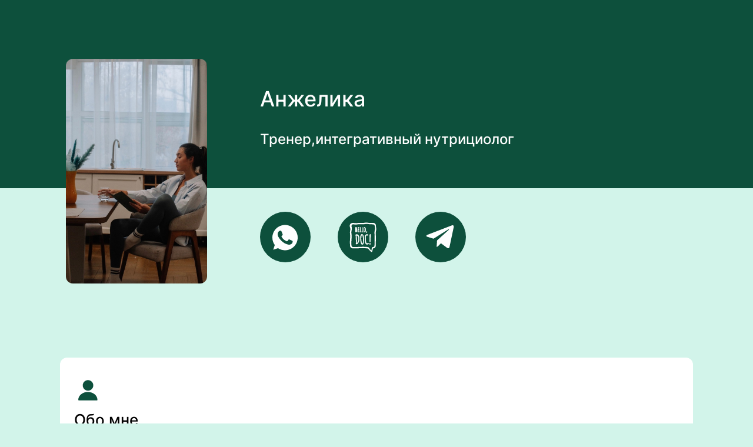

--- FILE ---
content_type: text/html; charset=utf-8
request_url: https://hellodoc.app/pro/likan/
body_size: 8156
content:


<!DOCTYPE html>
<html lang="ru">
    <head>
        <meta charset="UTF-8">
        <meta name="viewport" content="width=device-width, initial-scale=1, minimum-scale=1, maximum-scale=1, viewport-fit=cover">
        <title>Анжелика</title>
        <meta name="description" content="Читайте про мой опыт, образование и услуги, оценивайте авторские программы диагностики и записывайтесь на консультации. Узнайте, как получить 15 000 бонусов Hello, Doc! (1б=1р), которые можно потратить на анализы в ведущих сетевых лабораториях." />
        <meta content="Анжелика Тренер,интегративный нутрициолог" property="og:title">
        <meta name="og:description" content="Читайте про мой опыт, образование и услуги, оценивайте авторские программы диагностики и записывайтесь на консультации. Узнайте, как получить 15 000 бонусов Hello, Doc! (1б=1р), которые можно потратить на анализы в ведущих сетевых лабораториях." />
        <meta property="og:image" content="https://hello-doc.storage.yandexcloud.net/hello-doc/site_photo/027d50ee12b7454bf6d7337870c94371/705eb19a-fbb0-4156-ad97-232c964ca24e.jpg" />
        <meta property="og:type" content="website" />
        <meta property="og:url" content="https://hellodoc.app/pro/likan/" />
        <meta name="format-detection" content="telephone=no">
        <meta name="apple-mobile-web-app-capable" content="yes">
        <meta name="apple-mobile-web-app-status-bar-style" content="white">
        <meta name="mobile-web-app-capable" content="yes">
        <link rel="stylesheet" type="text/css" href="/static/doctor_site/animate.min.css">

        <!-- Yandex.Metrika counter -->
        <script type="text/javascript" > (function(m,e,t,r,i,k,a){m[i]=m[i]||function(){(m[i].a=m[i].a||[]).push(arguments)}; m[i].l=1*new Date(); for (var j = 0; j < document.scripts.length; j++) {if (document.scripts[j].src === r) { return; }} k=e.createElement(t),a=e.getElementsByTagName(t)[0],k.async=1,k.src=r,a.parentNode.insertBefore(k,a)}) (window, document, "script", "https://mc.yandex.ru/metrika/tag.js", "ym"); ym(84014440, "init", { clickmap:true, trackLinks:true, accurateTrackBounce:true, webvisor:true });
        function helloDocLink(){ try { ym(84014440, "reachGoal", "gotoStore");} catch (error) { console.error(error);}}
        </script> <noscript><div><img src="https://mc.yandex.ru/watch/84014440" style="position:absolute; left:-9999px;" alt="" /></div></noscript>
        <!-- /Yandex.Metrika counter -->

        
            <style>
                @font-face {
                    font-family: Inter;
                    src: url('/static/doctor_site/Inter-Medium.woff2') format('woff2')
                }

                .panel_video .video_close {
                    z-index: 2;
                    display: block;
                    width: 20px;
                    height: 20px;
                    background: url('/static/doctor_site/svg/video_close.svg');
                    background-size: cover;
                    position: absolute;
                    right: 12px;
                    top: 12px;
                    cursor: pointer;
                }

                .panel_video .video_play {
                    display: none;
                    width: 36px;
                    height: 36px;
                    background: url('/static/doctor_site/svg/video_play.svg');
                    background-size: cover;
                    position: absolute;
                    right: 19px;
                    top: 17px;
                    cursor: pointer;
                }

                :root {
                    --bg-color: #D2F4EA;
                    --header-bg-color: #0D503C;
                    --footer-bg-color: #0D503C;
                    --botton-bg-color: #13795B;
                    --qrcode-bg-color: #D2F4EA;
                    --text-color: #212529;
                    --title-color: #212529;
                    --h2-color: #212529;
                    --user-block-text-color: #212529;
                    /*ставим изначально позицию для мобилки чтобы превью верно отработало*/
                    --header-position: right -2em bottom 0;

                
                }

                .video_sound_off {
                    position: absolute;
                    top: 160px;
                    left: 88px;
                    background-image: url('/static/doctor_site/svg/sound_off.svg');
                    width: 64px;
                    height: 64px;
                    background-size: cover;
                    z-index: 2;
                }
            </style>
            <link rel="stylesheet" type="text/css" href="/static/doctor_site/main.css?v2"/>
            
        
    </head>
<body>
    <div id="main">
    <div id="main_header" class="animate__animated wow animate__fadeIn"></div>
    
    <div id="panel_profile" class="main_container">
        <!-- ФИО + Степень для мобилки -->
        <div style="margin-top: -80px;width:100%;">
            <div class="title mobile animate__animated wow animate__fadeInUp" style="text-overflow: ellipsis;">Анжелика</div>
            <div class="sub_title mobile animate__animated wow animate__fadeIn" style="text-overflow: ellipsis;" data-wow-delay=".25s">Тренер,интегративный нутрициолог</div>
        </div>

        <!-- Фото -->
        <div class="animate__animated wow animate__fadeIn" data-wow-delay=".25s">
            
                <img src="https://hello-doc.storage.yandexcloud.net/hello-doc/site_photo/027d50ee12b7454bf6d7337870c94371/705eb19a-fbb0-4156-ad97-232c964ca24e.jpg" id="profile_photo">
            
        </div>

        <div style="margin-top: -160px;">
            <!-- ФИО + Степень для десктопа -->
            <div class= "desktop" style="width: calc(1076px - 340px);">
                <div class="title desktop animate__animated wow animate__fadeInDown" style="text-overflow: ellipsis;" itemprop="name">Анжелика</div>
                <div class="sub_title desktop animate__animated wow animate__fadeIn" style="text-overflow: ellipsis;"  data-wow-delay=".25s" itemprop="jobTitle">Тренер,интегративный нутрициолог</div>
            </div>

            <!-- Ссылки -->
            <div id="profile_freedback">
                <!-- WhatsApp -->
            
              
                 <div class="bg_icon_profile animate__animated wow animate__zoomIn" data-wow-delay="0.70s">
                    <a href="https://wa.me/79158100345" target="_blank">
                        <img src="/static/doctor_site/svg/whatsapp.svg"  alt="WhatsApp">
                    </a>
                </div>
              
            

                <!-- Hello, Doc! -->
                <div class="bg_icon_profile animate__animated wow animate__zoomIn" data-wow-delay="1.0s">
                    <a href="#block_hello_doc">
                        <img src="/static/doctor_site/svg/hello_doc_app.svg" alt="Hello, Doc!">
                    </a>
                </div>

                <!-- Telegram -->
            
             
                <div class="bg_icon_profile animate__animated wow animate__zoomIn" data-wow-delay="1.3s">
                  <a href="https://t.me/likapasynkova" target="_blank">
                    <img src="/static/doctor_site/svg/telegram.svg" alt="Telegram">
                 </a>
                </div>
              
            
            </div>
        </div>
    </div>


    <div id="main_content" class="main_container" >
    
    <!-- Обо мне -->
    
        
    <div class="block_info animate__animated wow animate__fadeInUp" data-wow-delay="0.70s">
        <div class="animate__animated wow animate__fadeIn" data-wow-delay="0.70s">


            
                <svg style="padding: 4px;" width="46" height="46" viewBox="0 0 46 46" fill="none" xmlns="http://www.w3.org/2000/svg">
                    <path d="M23.734 24.468C29.7285 24.468 34.5882 19.6085 34.5882 13.6139C34.5882 7.61934 29.7285 2.75977 23.734 2.75977C17.7395 2.75977 12.8799 7.61934 12.8799 13.6139C12.8799 19.6085 17.7395 24.468 23.734 24.468Z" fill="#084298"/>
                    <path d="M23.4126 27.1348C12.5367 27.1348 3.67969 34.4287 3.67969 43.416C3.67969 44.0238 4.15727 44.5014 4.7651 44.5014H42.06C42.6678 44.5014 43.1454 44.0238 43.1454 43.416C43.1454 34.4287 34.2884 27.1348 23.4126 27.1348Z" fill="#084298"/>
                </svg>
            
            
                <div class="title animate__animated wow animate__fadeInUp" data-wow-delay="0.80s">Обо мне</div>
                <div class="text animate__animated wow animate__fadeIn" data-wow-delay="0.80s" itemprop="knowsAbout">➡️В мою компетенцию входит назначение бадов,трав,пре-пробиотиков для ЖКТ.<br><br>➡️Работаю со взрослыми, детьми,и с беременными.<br><br>➡️Работаю с анализами.<br>Работа с врачом в паре.<br><br>➡️ Научу смотреть и разбирать состав и качество пищи,подберем и составим сбалансированный рацион ✅<br><br>➡️И конечно -это протоколы ✅<br>Их много,но с немногими я вас познакомлю:<br>-Детокс протокол.<br>-Протоколы лечебных диет(FODMAP,ПАЛЕО,АИП и тд).<br>-Противовоспалительный протокол.<br>-Протокол высоконутритивного полноценного питания.</div>
            
        </div>
    </div>
        <!-- Образование -->
        
            
    <div class="block_info animate__animated wow animate__fadeInUp animated">
        <div class="animate__animated wow animate__fadeIn" data-wow-delay=".70s">


            
                <svg width="46" height="46" viewBox="0 0 46 46" fill="none" xmlns="http://www.w3.org/2000/svg">
                    <g clip-path="url(#clip0_382_2293)">
                    <path d="M22.8846 23.1683C21.7308 23.2644 20.6731 22.7837 19.5192 22.399C13.4615 20.3798 7.30769 18.3606 1.25 16.3413C0.865385 16.149 0.576923 16.0529 0.288462 15.7644C-0.0961538 15.476 -0.0961538 15.0913 0.288462 14.8029C0.576923 14.6106 0.961538 14.3221 1.34615 14.226C7.88462 12.3029 14.3269 10.3798 20.8654 8.36058C22.3077 7.87981 23.8462 7.87981 25.3846 8.36058C31.8269 10.2837 38.2692 12.2067 44.7115 14.1298C45.0962 14.3221 45.4808 14.4183 45.8654 14.7067C46.3462 14.9952 46.3462 15.476 45.8654 15.7644C45.5769 15.9567 45.2885 16.149 44.9038 16.2452C38.4615 18.3606 32.0192 20.5721 25.4808 22.6875C24.6154 23.0721 23.8462 23.1683 22.8846 23.1683Z" fill="#084298"/>
                    <path d="M10.0962 23.4579C9.13469 23.2656 8.94238 23.8425 8.94238 24.3233C8.94238 26.8233 8.94238 29.2271 8.94238 31.631C8.94238 32.4963 9.23084 32.9771 9.80777 33.554C10.0001 33.7463 10.2885 33.9386 10.4808 34.131C12.0193 35.1886 13.8462 35.8617 15.6732 36.3425C19.327 37.304 22.9808 37.4963 26.7308 37.0156C29.1347 36.7271 31.5385 36.054 33.7501 35.0925C34.7116 34.6117 35.6731 34.131 36.3462 33.3617C36.827 32.881 37.0193 32.4002 36.9232 31.7271C37.0193 29.4194 37.0193 27.0156 37.0193 24.6117C37.0193 23.2656 36.0578 23.4579 35.6731 23.554C32.3078 24.7079 28.7501 25.7656 25.3847 26.9194C23.6539 27.4963 22.0193 27.4963 20.3847 26.9194L10.0962 23.4579Z" fill="#084298"/>
                    <path d="M42.2111 21.2478C41.9226 21.344 41.8265 21.4401 41.8265 21.8248C41.8265 24.0363 41.8265 26.1517 41.8265 28.3632C41.8265 28.5555 41.7303 28.844 41.6342 29.0363C41.1534 30.1901 40.6726 31.344 40.288 32.4978C39.9034 33.5555 40.0957 34.7094 40.8649 35.4786C41.0572 35.7671 41.4419 36.0555 41.7303 36.2478C42.0188 36.5363 42.4995 36.6324 42.8842 36.7286C43.5572 36.8248 44.1342 36.4401 44.6149 36.0555C44.8072 35.8632 45.0957 35.6709 45.288 35.3824C45.8649 34.6132 45.9611 33.6517 45.7688 32.7863C45.4803 31.4401 44.9034 30.2863 44.3265 29.1324C44.1342 28.9401 44.1342 28.5555 44.1342 28.3632C44.1342 25.9594 44.1342 23.6517 44.1342 21.2478C44.1342 20.7671 43.7495 20.8632 43.5572 20.9594L42.2111 21.2478Z" fill="#084298"/>
                    </g>
                    <defs>
                    <clipPath id="clip0_382_2293">
                    <rect width="46" height="46" fill="white"/>
                    </clipPath>
                    </defs>
                </svg>  
            
            
                <div class="title animate__animated wow animate__fadeInUp" data-wow-delay=".80s">Образование</div>
                <div class="text animate__animated wow animate__fadeIn" data-wow-delay="1.25s" itemprop="knowsAbout">Институт Физической культуры и спорта.<br>ИФКиС<br><br>Школа МИИН(интегративный нутрицилог)</div>
            
        </div>
    </div>
        
        <!-- Опыт работы -->
        
            
    <div class="block_info animate__animated wow animate__fadeInUp animated">
        <div class="animate__animated wow animate__fadeIn" data-wow-delay=".70s">


            
                <svg width="46" height="46" viewBox="0 0 46 46" fill="none" xmlns="http://www.w3.org/2000/svg">
                    <path d="M40.5967 13.5312H6.3136C4.48338 13.5312 3 15.0153 3 16.8449V21.3831L19.8998 24.9473V22.6877H26.9129V24.9473L43.9097 21.3604V16.8449C43.9097 15.0153 42.4263 13.5312 40.5967 13.5312Z" fill="#084298"/>
                    <path d="M26.9126 32.0391H19.8995V27.4833L4.16895 24.3592V37.6866C4.16895 39.5162 5.65168 41.0002 7.48127 41.0002H39.4279C41.2575 41.0002 42.7409 39.5162 42.7409 37.6866V24.3359L26.9126 27.4833V32.0391Z" fill="#084298"/>
                    <path d="M25.1586 24.4414H21.6523V30.2848H25.1586V24.4414Z" fill="#084298"/>
                    <path d="M18.4824 8.31488C18.483 8.17881 18.5334 8.07062 18.6222 7.97866C18.7123 7.89053 18.8212 7.84139 18.9559 7.84011H27.951C28.0857 7.84139 28.1953 7.89053 28.2854 7.97866C28.3735 8.07062 28.4233 8.17881 28.4238 8.31488V13.8326H31.264V8.31488C31.2647 7.4032 30.8913 6.56703 30.2938 5.97145C29.6988 5.37338 28.8608 4.99936 27.951 5H18.9559C18.0455 4.99936 17.208 5.37338 16.6132 5.97145C16.0163 6.56703 15.6417 7.40312 15.6436 8.31488L15.6436 13.8326H18.4824V8.31488Z" fill="#084298"/>
                </svg> 
            
            
                <div class="title animate__animated wow animate__fadeInUp" data-wow-delay=".80s">Опыт работы</div>
                <div class="text animate__animated wow animate__fadeIn" data-wow-delay="1.25s" itemprop="disambiguatingDescription">Институт Физической культуры и спорта -<br>Работа тренером 4,5 года<br>Школа нутрициологии- 1,5 года</div>
            
        </div>
    </div>
        

    <!-- Образование -->
    

        <div class="spacer desktop" style="height: 72px;"></div>
        <div class="spacer mobile" style="height: 24px;"></div>
        <!-- Услуги -->
    
        <div class="animate__animated wow animate__fadeInUp" data-wow-delay=".35s"><h2>Мои услуги</h2></div>
        <div class="table_flex">
            
                

<div class="block_service animate__animated wow animate__fadeInUp animated">
    <div class="title animate__animated wow animate__fadeIn" data-wow-delay=".50s">
        Введение нутрициолога
    </div>
    <div class="text animate__animated wow animate__fadeIn sub_text" data-wow-delay=".50s">Введение нутрициолога,формат дистанцонно</div>
    <div class="price animate__animated wow animate__fadeIn" data-wow-delay=".50s">
        
            15 000₽
        
    </div>
    <button onclick="window.location.href='https://t.me/@likapasynkova';">Заказать</button>
</div>
            
                

<div class="block_service animate__animated wow animate__fadeInUp animated">
    <div class="title animate__animated wow animate__fadeIn" data-wow-delay=".50s">
        Консультация нутрициолога
    </div>
    <div class="text animate__animated wow animate__fadeIn sub_text" data-wow-delay=".50s">Разбор вашего рациона,разбор анализов и рекомендации индивидуально подобранные</div>
    <div class="price animate__animated wow animate__fadeIn" data-wow-delay=".50s">
        
            3 500₽
        
    </div>
    <button onclick="window.location.href='https://t.me/nutritionistliv';">Заказать</button>
</div>
            
        </div>
    

    <!-- Сохраненные корзины -->
    
        <div class="animate__animated wow animate__fadeInUp" data-wow-delay=".35s"><h2>Авторские чекапы и подборки</h2></div>
        <div class="table_flex">
            
                


<div class="block_set animate__animated wow animate__fadeInUp animated">
    <div class="title animate__animated wow animate__fadeIn" data-wow-delay=".50s">Мои анализы</div>

    

    <div class="text animate__animated wow animate__fadeIn" data-wow-delay="0.75s">
        
        
        22 анализа
        
        
    </div>

    <button onclick="helloDocLink(); window.location.href='https://hellodoc.app/s/bmueh/';">Посмотреть в
        приложении</button>
</div>

            
        </div>
    
    <!-- Полезные файлы -->
    
    <!--Мои видео-->
    
    <!--Подписывайтесь на мои соцсети-->
    


       <div class="animate__animated wow animate__fadeInUp" data-wow-delay=".35s"><h2>Подписывайтесь на мои соцсети</h2></div>
      <div class="table_flex" id="main_social">
       
      
        
         
          <a href="https://t.me/nutritionistliv" target="_blank" class="block_link"><div class="block_social_media animate__animated wow animate__fadeInUp animated">
            <div class="icon"><img src="/static/doctor_site/png/telegram_icon.png"></div>
            <div class="title">Telegram-канал</div>
          </div></a>
         
          
           
        
 
       </div>
  
    <!--Я есть в приложении «Hello, Doc!»-->
    

<div id="block_hello_doc" class="animateanimated wow animatefadeInUp">
    <div class="title animateanimated wow animatezoomIn" data-wow-delay="0s"><img src="/static/doctor_site/svg/icon_hellodoc.svg"
                                                                                  alt="Лого Hello, Doc!"></div>
    <div class="animateanimated wow animatefadeIn" data-wow-delay=".35s"><h3>Я есть в приложении «Hello, Doc!»</h3>
    </div>
    <div id="photo_phone" class="desktop animateanimated wow animatefadeInUp">
        <img src="/static/doctor_site/png/pic_phone.png" alt="Мобильное приложение Hello, Doc!">
    </div>
    <div class="text animateanimated wow animatefadeIn" data-wow-delay=".50s">
        Установите Hello, Doc! прямо сейчас и получите от меня
        <span style="vertical-align: middle; height: 21px; display: inline-block;"><img src="/static/doctor_site/svg/bonus.svg"
                                                                                        alt="Бонусы Hello, Doc!"></span>
        бонусами (1 бонус = 1 рубль), которые вы сможете потратить на check-up, анализы, а также на лекарства и БАДы.<br><br>
        В приложении доступно более 4 500 отделений 5 ведущих лабораторных сетей, более 30 000 аптек и более 10 000 лекарственных препаратов и БАД.
    </div>
    <div id="main_code">
        <div class="text desktop animateanimated wow animatefadeInUp" data-wow-delay=".25s">Для установки наведите<br>камеру
            телефона
        </div>
        <div class="table_flex" style="flex-wrap: nowrap; align-items: center;">
            <div class="desktop">
                <div id="bg_qr_code" class="animateanimated wow animatefadeInUp" data-wow-delay=".25s">
                    <img id="qr_code" src="[data-uri]" alt="QR код для установки приложения Hello, Doc!">
                </div>
            </div>
            <div id="this_mobile_style">
                <div class="store_botton animateanimated wow animatefadeInUp" data-wow-delay=".25s">
                    
                        <a href="https://prod.hellodoc.app/social_invite/a350a30b-6173-40b4-aa6f-0110bc9b0b97/" onclick="helloDocLink(); return true;" target="_blank"><img src="/static/doctor_site/svg/store_android.svg"></a>
                    
                </div>
                <div class="store_botton animateanimated wow animatefadeInUp" data-wow-delay=".25s">
                    
                        <a href="https://prod.hellodoc.app/social_invite/a350a30b-6173-40b4-aa6f-0110bc9b0b97/" onclick="helloDocLink(); return true;" target="_blank"><img src="/static/doctor_site/svg/store_ios.svg"></a>
                    
                </div>
                <div class="store_botton animateanimated wow animatefadeInUp" data-wow-delay=".25s">
                    
                        <a href="https://prod.hellodoc.app/social_invite/a350a30b-6173-40b4-aa6f-0110bc9b0b97/" onclick="helloDocLink(); return true;" target="_blank"><img src="/static/doctor_site/svg/store_huawei.svg"></a>
                    
                </div>
                <div class="store_botton animateanimated wow animatefadeInUp" data-wow-delay=".25s">
                    
                        <a href="https://prod.hellodoc.app/social_invite/a350a30b-6173-40b4-aa6f-0110bc9b0b97/" onclick="helloDocLink(); return true;" target="_blank"><img src="/static/doctor_site/svg/store_rustore.svg"></a>
                    
                </div>
            </div>
        </div>
    </div>
</div>

    </div>
        <div id="main_footer">

    <div class="text"><a href="/complaints/create/?target_user=410127&type=doctor_site" class="footer_link">Пожаловаться на контент</a></div>
        <div class="spacer desktop" style="height: 48px;"></div>
        <div class="spacer mobile" style="height: 20px;"></div>
   
    <div class="text">
        ООО «Система Телемед»<br>
        ИНН 9717088862, ОГРН 1197746733095<br>
        129626, Россия, Москва, Проспект Мира 102с31<br>
        Hello, Doc!™ — зарегистрированная торговая марка<br><br>
        Указанная информация на данной странице размещена Пользователем Сервиса «Hello, Doc!»
           
    </div>
</div>
        </div>
        <!--Bg-->
        <div id="main_bg" class="hide"></div>
        <!--Modal 2-->
        <div class="panel_modal hide"></div>
        <!--Video 18-06-24-->
        <div class="panel_video hide"></div>

    </body>

    <script>
        
            const _video="";
        
        
            const _videoPoster="";
        

    </script>
    <script type="text/javascript" src='/static/doctor_site/main.js'></script>

</html>

--- FILE ---
content_type: text/css
request_url: https://hellodoc.app/static/doctor_site/main.css?v2
body_size: 30196
content:
             *,
             .table_flex {
                 box-sizing: border-box
             }

             *,
             body {
                 margin: 0;
                 padding: 0
             }

             #main,
             body {
                 height: 100%
             }

             html.modal-open,
             body.modal-open {
                 overflow: hidden;
             }

             #this_mobile_style {
                 display: flex;
                 gap: 18px 14px;
                 margin-left: 48px;
                 flex-wrap: wrap;
                 min-width: 326px;
             }

             #main_footer,
             .bg_icon_profile {
                 background-color: var(--footer-bg-color)
             }

             .block_service .title,
             .block_set .title {
                 height: 60px;
                 -webkit-line-clamp: 2;
                 -webkit-box-orient: vertical;
                 white-space: normal;
                 overflow: hidden;
                 text-overflow: ellipsis
             }

             .block_service .text,
             .block_set .sub_text,
             .panel_modal .text {
                 text-indent: 0;
             }

             .block_service .text,
             .block_set .sub_text {
                 white-space: pre-line;
             }

             .panel_modal .text {
                 white-space: pre-line;
             }

             .block_service .text p,
             .block_set .sub_text p,
             .panel_modal .text p {
                 margin: 0 0 1em 0;
                 text-indent: 0;
             }

             .block_link,
             .footer_link {
                 text-decoration: none
             }

             * {
                 border: 0;
                 font-size: 100%;
                 vertical-align: baseline;
                 outline: 0;
                 font-size-adjust: none;
                 -webkit-text-size-adjust: none;
                 -moz-text-size-adjust: none;
                 -ms-text-size-adjust: none;
                 -webkit-tap-highlight-color: transparent;
                 -webkit-font-smoothing: antialiased;
                 text-rendering: auto;
                 -webkit-font-smoothing: subpixel-antialiased;
                 -moz-osx-font-smoothing: grayscale
             }

             body {
                 overflow-x: hidden;
                 font-size: 1rem;
                 line-height: 23px;
                 font-weight: 400;
                 background-color: var(--bg-color);
                 font-family: Inter
             }

             h2,
             h3 {
                 font-size: 36px;
                 font-weight: 600;
                 line-height: normal;
                 font-style: normal
             }

             .hide,
             .mobile {
                 display: none !important
             }

             .desktop {
                 display: inherit
             }

             #main {
                 width: 100vw;
                 display: flex;
                 justify-content: space-between;
                 flex-direction: column;
                 align-items: center
             }

             #main_header,
             .spacer {
                 display: block
             }

             #main_header {
                 width: 100vw;
                 height: 320px;
                 background-image: var(--header-url);
                 background-repeat: no-repeat;
                 background-size: cover;
                 background-position: var(--header-position);
                 background-color: var(--header-bg-color);
                 display: flex;
                 justify-content: center
             }

             #panel_profile {
                 margin-top: -220px;
                 display: flex;
                 align-items: center;
                 color: #fff
             }

             #panel_profile .title {
                 font-size: 36px;
                 font-style: normal;
                 font-weight: 500;
                 line-height: normal;
                 margin-bottom: 32px;
                 overflow: hidden;
                 max-height: 90px
             }

             #panel_profile .sub_title {
                 font-size: 24px;
                 font-style: normal;
                 font-weight: 400;
                 line-height: normal;
                 min-height: 60px;
                 overflow: hidden;
                 max-height: 60px
             }

             #profile_photo {
                 width: 240px;
                 height: 382px;
                 border-radius: 12px;
                 margin-right: 90px;
                 object-fit: cover
             }

             #profile_freedback {
                 width: 354px;
                 display: flex;
                 justify-content: start;
                 align-items: center;
                 top: 360px;
                 position: absolute
             }

             .bg_icon_profile {
                 width: 86px;
                 height: 86px;
                 display: block;
                 border-radius: 50%;
                 margin: 0 46px 0 0
             }

             .block_info,
             h2 {
                 margin-bottom: 48px
             }

             #main_content {
                 padding-top: 120px
             }

             #main_footer {
                 width: 100vw;
                 color: #fff;
                 padding: 48px
             }

             #main_footer .text {
                 font-size: 14px;
                 font-style: normal;
                 font-weight: 300;
                 line-height: normal;
                 text-align: center
             }

             .main_container {
                 width: 1076px
             }

             .block_set,
             .spacer,
             .table_flex,
             button {
                 width: 100%
             }

             .block_info {
                 width: 100%;
                 background-color: #fff;
                 padding: 32px 24px;
                 border-radius: 12px
             }

             .block_info .title {
                 font-size: 26px;
                 font-style: normal;
                 font-weight: 500;
                 line-height: normal;
                 padding: 6px 0 16px
             }

             .block_info .text {
                 font-size: 18px;
                 font-style: normal;
                 font-weight: 400;
                 line-height: normal;
                 overflow: hidden;
                 text-overflow: ellipsis;
                 letter-spacing: .2px
             }

             .block_info path {
                 fill: var(--header-bg-color)
             }

             h3 {
                 padding: 32px 0
             }

             h2 {
                 text-align: center;
                 color: var(--title-color)
             }

             .table_flex {
                 display: flex;
                 flex-wrap: wrap;
                 justify-content: space-between;
                 margin-bottom: calc(120px - 28px)
             }

             .block_service,
             .block_set {
                 padding: 24px;
                 box-sizing: border-box;
                 margin-bottom: 28px;
                 background-color: #fff;
                 border-radius: 12px;
                 color: var(--text-color)
             }

             .block_set.empty {
                 background-color: transparent
             }

             .block_set .title {
                 font-size: 24px;
                 font-style: normal;
                 font-weight: 500;
                 line-height: normal;
                 color: var(--text-color);
                 display: -webkit-box;
                 margin-bottom: 6px
             }

             .block_set .text {
                 font-size: 22px;
                 font-style: normal;
                 font-weight: 400;
                 line-height: normal;
                 color: var(--text-color);
                 margin-bottom: 16px;
                 margin-top: 20px
             }

             .block_set .sub_text_title {
                 margin: 16px 0;
             }

             #main_code .text,
             .block_service .title,
             .panel_modal .title {
                 margin-bottom: 16px;
                 line-height: normal
             }

             .block_set .sub_text_more,
             .panel_video.close .video_close,
             .panel_video.close .video_player,
             .panel_video.close .video_sound_off {
                 display: none
             }

             .block_service {
                 width: 526px
             }

             .block_service .title {
                 font-size: 24px;
                 font-style: normal;
                 font-weight: 500;
                 color: var(--text-color);
                 display: -webkit-box
             }

             #block_hello_doc .text,
             #main_code .text,
             .block_service .text {
                 font-style: normal;
                 font-weight: 400
             }

             .block_service .text {
                 font-size: 18px;
                 height: 92px;
                 overflow: hidden;
                 display: -webkit-box;
                 text-overflow: ellipsis;
                 -webkit-line-clamp: 3;
             }

             .block_service .more_text {
                 display: inline-block;
                 margin-top: 8px;
             }

             .block_service .price {
                 font-size: 28px;
                 font-style: normal;
                 font-weight: 500;
                 line-height: normal;
                 margin-top: 16px
             }

             .block_service button {
                 margin-top: 16px
             }

             #block_hello_doc {
                 border-radius: 24px;
                 background-color: #fff;
                 padding: 64px 48px;
                 height: 750px;
                 margin-bottom: 120px;
                 margin-top: 120px
             }

             #block_hello_doc .text {
                 display: block;
                 width: 510px;
                 font-size: 18px;
                 line-height: normal
             }

             #bg_qr_code,
             #main_code .text {
                 width: 190px;
                 text-align: center
             }

             #photo_phone {
                 position: absolute;
                 margin-top: -114px;
                 margin-left: 640px;
                 overflow: hidden;
                 height: 608px
             }

             #photo_phone img {
                 width: 349px;
                 height: 608px
             }

             #main_code {
                 margin-top: 30px;
                 width: 240px
             }

             #main_code .text {
                 font-size: 15px;
                 display: inline-block;
                 vertical-align: middle
             }

             #bg_qr_code {
                 display: block;
                 height: 190px;
                 border-radius: 24px;
                 background-color: var(--qrcode-bg-color);
                 padding: 20px
             }

             #main_bg {
                 position: fixed;
                 width: 100vw;
                 height: 100vh;
                 background: rgba(0, 0, 0, .6);
                 z-index: 10;
                 display: block;
                 left: 0;
                 right: 0;
                 top: 0;
                 bottom: 0
             }

             .panel_modal {
                 display: flex;
                 flex-direction: column;
                 position: fixed;
                 z-index: 11;
                 background-color: #fff;
                 border-radius: 12px;
                 padding: 18px 0;
                 top: 50%;
                 left: 50%;
                 transform: translate(-50%, -50%);
                 width: min(856px, calc(100vw - 24px));
                 max-height: calc(100vh - 24px);
                 overflow: hidden;
             }

             .panel_modal .title {
                 font-size: 24px;
                 font-style: normal;
                 font-weight: 500;
                 padding: 0 24px;
                 overflow: hidden;
                 text-overflow: ellipsis;
                 display: -webkit-box;
                 -webkit-line-clamp: 3;
                 -webkit-box-orient: vertical;
                 white-space: normal;
             }

             .panel_modal .text,
             button {
                 font-size: 18px;
                 font-style: normal
             }

             .panel_modal .block_text {
                 border-top: 1px solid #dee2e6;
                 border-bottom: 1px solid #dee2e6;
                 padding: 16px 24px;
                 overflow: hidden
             }

             .panel_modal .text {
                 font-weight: 400;
                 line-height: 1.4;
                 height: auto;
                 max-height: 50vh;
                 overflow-y: auto;
                 overflow-x: hidden;
             }

             .panel_modal .price {
                 font-size: 28px;
                 font-weight: 500;
                 line-height: normal;
                 margin: 16px 24px 0;
                 position: static;
             }

             button {
                 font-weight: 500;
                 line-height: 18px;
                 color: #fff;
                 background: var(--botton-bg-color);
                 padding: 16px 24px;
                 border-radius: 12px;
                 cursor: pointer;
                 transition: 1s
             }

             button.white {
                 background: 0 0;
                 color: var(--text-color);
                 border-radius: 6px;
                 border: 1px solid var(--text-color)
             }

             button.green {
                 border-radius: 6px;
                 background: var(--botton-bg-color);
                 color: #fff;
                 border: 1px solid var(--botton-bg-color)
             }

             button:hover {
                 filter: brightness(80%)
             }

             .block_buttons {
                 display: flex;
                 justify-content: end;
                 padding: 16px 24px 0;
                 gap: 12px;
             }

             .panel_video,
             .panel_video.close .video_play {
                 display: block
             }

             .block_buttons button {
                 width: auto;
                 margin-left: 16px
             }

             .more_text {
                 color: var(--text-color);
                 font-weight: 500;
                 border-bottom: 2px solid var(--text-color)
             }

             .panel_video {
                 width: 252px;
                 height: 410px;
                 position: fixed;
                 right: 72px;
                 bottom: 50px;
                 background-color: #232323;
                 border: 4px solid #232323;
                 border-radius: 18px;
                 transition: .8s;
                 overflow: hidden
             }

             .panel_video.mini {
                 width: 122px;
                 height: 173px;
                 border-radius: 12px
             }

             .panel_video.mini .video_close {
                 right: 8px;
                 top: 8px
             }

             .panel_video.close {
                 width: 74px;
                 height: 74px;
                 border: unset;
                 border-radius: 50%;
                 background-color: var(--footer-bg-color);
                 box-shadow: 0 0 12.5px 0 rgba(5, 23, 50, .7)
             }

             .block_files,
             .block_social_media,
             .block_youtube_files {
                 border-radius: 12px;
                 box-sizing: border-box;
                 display: flex
             }

             .panel_video .video_player {
                 z-index: 0;
                 width: 100%;
                 height: 100%;
                 min-width: 100%;
                 min-height: 100%;
                 position: absolute;
                 top: 0;
                 left: 0;
                 object-fit: cover
             }

             .panel_video.mini .video_sound_off {
                 transition: .6s;
                 top: unset;
                 left: unset;
                 bottom: 8px;
                 right: 8px;
                 width: 20px;
                 height: 20px
             }

             .block_files {
                 background-color: #fff;
                 color: var(--text-color);
                 width: 526px;
                 padding: 20px;
                 margin-bottom: 28px;
                 height: 160px
             }

             .block_files .pdf_preview {
                 background: #ff5757;
                 width: 176px;
                 height: 120px;
                 border-radius: 8px;
                 font-size: 36px;
                 font-weight: 600;
                 color: #fff;
                 text-transform: uppercase;
                 text-align: center;
                 padding: 40px;
                 line-height: 1
             }

             .block_files .weight,
             .block_files_body .title {
                 font-weight: 500;
                 color: var(--text-color);
                 padding: 0 0 0 18px
             }

             .block_files .image_preview img {
                 width: 176px;
                 height: 120px;
                 background-size: cover;
                 border-radius: 8px;
                 object-fit: cover
             }

             .block_files .file {
                 background-image: url('{% static "doctor_site/svg/icon_file.svg" %}');
                 display: none;
                 width: 26px;
                 height: 26px;
                 background-size: cover;
                 margin-left: 10px;
                 margin-top: 12px
             }

             .block_files_body {
                 width: calc(100% - 176px);
                 display: flex;
                 flex-direction: column;
                 justify-content: center
             }

             .block_files_body .title {
                 font-size: 22px;
                 font-style: normal;
                 line-height: normal;
                 margin-bottom: 10px;
                 overflow: hidden;
                 max-height: 82px;
                 width: 100%;
                 text-overflow: ellipsis
             }

             .block_files .weight {
                 font-size: 18px
             }

             .block_youtube_files .text,
             .block_youtube_files .title {
                 line-height: normal;
                 padding: 0;
                 overflow: hidden;
                 white-space: nowrap;
                 text-overflow: ellipsis;
                 color: var(--text-color);
                 font-style: normal;
                 font-weight: 500
             }

             .block_youtube_files {
                 color: var(--text-color);
                 width: 526px;
                 margin-bottom: 28px;
                 flex-direction: column
             }

             .block_youtube_files .youtube {
                 width: 526px;
                 height: 296px;
                 display: block;
                 overflow: hidden;
                 border-radius: 8px;
                 margin-bottom: 12px
             }

             .block_youtube_files .youtube iframe {
                 width: 526px;
                 height: 296px;
                 border-radius: 8px
             }

             .block_youtube_files .title {
                 font-size: 18px;
                 margin-bottom: 6px;
                 height: 22px
             }

             .block_youtube_files .text {
                 font-size: 14px;
                 height: 18px
             }

             .block_social_media {
                 background-color: #fff;
                 color: var(--text-color);
                 width: 224px;
                 height: 142px;
                 flex-direction: column;
                 justify-content: center
             }

             .block_social_media .icon {
                 text-align: center;
                 margin-bottom: 8px
             }

             .block_social_media .icon img {
                 width: 60px;
                 height: 60px
             }

             .block_social_media .title {
                 color: var(--text-color);
                 font-size: 24px;
                 text-align: center;
                 font-style: normal;
                 font-weight: 500
             }

             .footer_link {
                 font-size: 18px;
                 color: #fff
             }

             @media only screen and (min-width: 0px) and (max-width: 1024px) {
                 .panel_modal {
                     width: calc(100vw - 24px);
                     max-height: calc(100vh - 24px);
                 }

                 .panel_modal .text {
                     max-height: 55vh;
                 }

                 .bg_icon_profile,
                 .bg_icon_profile img {
                     width: 70px;
                     height: 70px
                 }

                 #panel_profile .title,
                 .block_info .title,
                 h2,
                 h3 {
                     font-weight: 500
                 }

                 #main_header {
                     height: 380px
                 }

                 .mobile {
                     display: block !important
                 }

                 .desktop {
                     display: none !important
                 }

                 #panel_profile {
                     margin-top: -260px;
                     justify-content: center;
                     flex-direction: column;
                     align-items: center
                 }

                 #profile_photo {
                     width: 240px;
                     height: 300px;
                     margin: 28px 0 0
                 }

                 #panel_profile .title {
                     font-size: 28px;
                     text-align: center;
                     margin-bottom: 0;
                     max-height: 106px;
                     padding: 0 10px
                 }

                 #panel_profile .sub_title {
                     font-size: 19px;
                     font-weight: 400;
                     text-align: center;
                     margin-top: 16px;
                     min-height: unset !important;
                     max-height: 70px;
                     padding: 0 10px
                 }

                 #profile_freedback {
                     position: static;
                     width: 300px;
                     margin-top: 190px;
                     justify-content: center
                 }

                 .bg_icon_profile {
                     margin: 0 22px
                 }

                 #main_content {
                     padding-top: 48px
                 }

                 .main_container {
                     width: 100%;
                     padding: 0 12px
                 }

                 .block_info {
                     padding: 16px 20px 24px;
                     margin-bottom: 24px
                 }

                 .block_info .title {
                     font-size: 20px;
                     padding: 4px 0 12px
                 }

                 .block_info .text {
                     font-size: 14px
                 }

                 h2 {
                     font-size: 26px;
                     margin-bottom: 28px
                 }

                 h3 {
                     font-size: 24px;
                     width: auto
                 }

                 .block_link,
                 .block_service,
                 .block_set {
                     width: 100%
                 }

                 .block_set .sub_text_title {
                     margin: 16px 0
                 }

                 .block_set .sub_text_more,
                 .block_set.empty {
                     display: none
                 }

                 .block_service .title,
                 .block_set .title {
                     font-size: 20px;
                     font-weight: 500;
                     margin-bottom: 12px;
                     height: auto;
                     overflow: hidden;
                     display: block
                 }

                 .block_set .text {
                     font-size: 16px;
                     font-weight: 400
                 }

                 .table_flex {
                     margin-bottom: calc(48px - 28px)
                 }

                 .block_service .text {
                     font-size: 14px;
                 }

                 .block_service .price {
                     font-size: 22px;
                     margin-top: 12px;
                     margin-bottom: 2px
                 }

                 #main_footer {
                     padding: 32px 12px
                 }

                 #main_footer .text {
                     font-size: 12px
                 }

                 #block_hello_doc {
                     text-align: center;
                     padding: 32px 36px;
                     margin: 40px 0 0 -12px;
                     border-radius: unset;
                     width: 100vw;
                     height: auto
                 }

                 #block_hello_doc .text {
                     font-size: 16px;
                     font-weight: 400;
                     width: auto;
                     text-align: left
                 }

                 #this_mobile_style {
                     margin-left: 0;
                     display: flex;
                     justify-content: center
                 }

                 .store_botton {
                     margin: 0
                 }

                 #block_hello_doc .table_flex {
                     margin-bottom: 0;
                     width: calc(100vw - 72px);
                     display: block
                 }

                 .footer_link,
                 button {
                     font-size: 16px
                 }

                 .panel_video {
                     left: 12px;
                     bottom: 30px
                 }

                 .panel_video.close {
                     width: 60px;
                     height: 60px
                 }

                 .panel_video .video_play {
                     width: 30px;
                     height: 30px;
                     top: 13px;
                     right: 16px;
                     z-index: 20;
                 }

                 .block_files {
                     width: 100%;
                     padding: 14px;
                     margin-bottom: 16px;
                     height: 78px
                 }

                 .block_files .pdf_preview {
                     width: 50px;
                     height: 50px;
                     font-size: 15px;
                     padding: 16px 0
                 }

                 .block_files .image_preview img {
                     width: 50px;
                     height: 50px;
                     border-radius: 8px
                 }

                 .block_files .file {
                     display: block
                 }

                 .block_files_body {
                     width: calc(100% - 50px - 10px - 26px)
                 }

                 .block_files_body .title {
                     font-size: 16px;
                     margin-bottom: 4px;
                     padding: 0 0 0 10px;
                     white-space: nowrap
                 }

                 .block_files .weight {
                     font-size: 14px;
                     font-weight: 400;
                     padding: 0 0 0 10px
                 }

                 .block_youtube_files {
                     width: 100%;
                     margin-bottom: 20px
                 }

                 .block_youtube_files .youtube {
                     width: 100vw;
                     height: 212px;
                     border-radius: 8px;
                     margin-bottom: 8px
                 }

                 .block_youtube_files .youtube iframe {
                     width: calc(100vw - 24px);
                     height: 212px;
                     border-radius: 8px
                 }

                 .block_youtube_files .title {
                     font-size: 16px;
                     height: unset
                 }

                 .block_youtube_files .text {
                     font-size: 14px;
                     font-weight: 400;
                     height: unset
                 }

                 .block_social_media {
                     border-radius: 10px;
                     width: 240px;
                     height: 98px;
                     margin-bottom: 15px
                 }

                 .block_social_media .icon {
                     text-align: center;
                     margin-bottom: 8px
                 }

                 .block_social_media .icon img {
                     width: 39px;
                     height: 39px
                 }

                 .block_social_media .title {
                     font-size: 18px
                 }

                 #main_social {
                     flex-direction: column;
                     gap: unset !important;
                     align-items: center
                 }

                 #main_social .block_link {
                     width: unset !important
                 }
             }

--- FILE ---
content_type: image/svg+xml
request_url: https://hellodoc.app/static/doctor_site/svg/hello_doc_app.svg
body_size: 47720
content:
<svg width="86" height="87" viewBox="0 0 86 87" fill="none" xmlns="http://www.w3.org/2000/svg">
<path fill-rule="evenodd" clip-rule="evenodd" d="M65.4972 29.5287C65.509 28.4141 65.4171 27.3008 65.2227 26.2029C65.0654 25.3189 64.9923 24.4222 65.0044 23.5247C65.0044 20.9974 62.9306 19.0182 60.2858 19.0182H57.4036H54.528C53.6845 19.032 52.8423 18.9568 52.0149 18.7938C50.9465 18.5851 49.8591 18.4871 48.7703 18.5014C47.6848 18.489 46.6007 18.5828 45.5339 18.7816C44.7036 18.9428 43.8585 19.018 43.0125 19.006C41.5837 19.006 40.8687 18.9978 40.1536 18.9897C39.4385 18.9815 38.7042 18.9774 37.2534 18.9774C36.1891 18.9661 35.1257 19.0439 34.0746 19.21C33.2221 19.3469 32.3592 19.4097 31.4957 19.3977C30.6284 19.407 29.7618 19.347 28.9043 19.2182C27.8568 19.0578 26.7978 18.9827 25.7379 18.9938C23.2124 18.9938 20.5017 20.8137 20.5017 23.5165C20.4788 24.7606 20.6877 25.9983 21.118 27.1673C21.404 27.9199 21.5392 28.7207 21.516 29.5246C21.5325 30.3899 21.4403 31.254 21.2415 32.0968C20.9735 33.2223 20.8467 34.3763 20.8641 35.5327C20.8539 36.6306 20.931 37.7276 21.0946 38.8135C21.2344 39.7135 21.2992 40.6234 21.2882 41.534L21.2415 43.1309C21.3667 43.6647 21.2818 44.2436 21.1977 44.8164C21.1484 45.1524 21.0993 45.4864 21.0933 45.8078C21.1018 46.7382 21.0509 47.6682 20.9409 48.5922C20.8201 49.6611 20.7637 50.7363 20.7721 51.8117C20.7637 52.876 20.8131 53.94 20.9203 54.999C21.0185 55.9333 21.0643 56.8723 21.0576 57.8117C21.0576 60.3553 23.1164 62.3508 25.7475 62.3508C27.2216 62.3508 27.9696 62.3264 28.6929 62.3017C29.4163 62.2774 30.1012 62.2609 31.5107 62.2609C33.0055 62.2609 33.7658 62.2201 34.5015 62.1793C35.2372 62.1385 35.885 62.1059 37.274 62.1059C38.7495 62.1059 39.5185 62.0515 40.2509 61.9994H40.251L40.3018 61.9959L40.35 61.9924C41.0314 61.9446 41.6975 61.8978 43.029 61.8978C43.9313 61.8909 44.8334 61.9304 45.7315 62.0161C45.7906 62.0209 45.8498 62.0259 45.9096 62.031C46.6102 62.0886 47.3792 62.1521 48.7867 62.1521C49.5684 62.1325 50.3478 62.2451 51.0912 62.4855C51.7723 62.6958 52.5764 63.6238 53.4069 64.5822C53.9392 65.1967 54.4827 65.8236 55.0112 66.2822C55.8573 67.288 57.1253 68.7559 58.2257 68.4618C58.6032 68.3568 58.9154 66.8797 59.2294 65.3938C59.5601 63.83 59.8923 62.2571 60.3049 62.2666C62.8715 62.2666 64.737 60.3977 64.737 57.8171C64.737 56.3603 64.7657 55.6518 64.7986 54.9022L64.8014 54.8386C64.8337 54.1073 64.8688 53.3122 64.8688 51.8133C64.8688 50.3789 64.8882 49.6616 64.908 48.9255L64.91 48.8656C64.9112 48.8087 64.9128 48.7518 64.9144 48.6944C64.9339 47.9877 64.955 47.2205 64.955 45.8051C64.955 44.3156 64.9632 43.5769 64.9715 42.8349V42.8248L64.8851 41.5313C64.8851 40.0481 64.8509 39.2642 64.8193 38.5318L64.8152 38.4381L64.811 38.3409C64.7794 37.6172 64.7491 36.9231 64.7491 35.5272C64.7287 34.6818 64.8365 33.8381 65.0689 33.0244C65.3781 31.8852 65.5224 30.7082 65.4972 29.5287ZM63.0768 31.143C62.7302 32.4003 62.5661 33.7003 62.5888 35.0036C62.5888 36.709 62.6252 37.5759 62.6657 38.4144C62.7065 39.2528 62.7385 40.0162 62.7385 41.6241L62.8336 43.0025C62.8243 43.8244 62.8154 44.6673 62.8154 46.3367C62.8154 47.9611 62.7927 48.7515 62.7656 49.587C62.7385 50.4223 62.7203 51.2743 62.7203 52.9617C62.7203 54.5248 62.6858 55.307 62.6507 56.1094V56.1098L62.6478 56.1759C62.6204 56.7863 62.5932 57.4192 62.5798 58.3747C62.4241 58.6252 62.2441 58.8599 62.0421 59.0753C61.5768 59.5507 60.9937 59.8252 60.4058 60.0937C59.7637 60.1712 59.1276 60.2939 58.5027 60.4609C58.083 60.5754 57.9369 61.8656 57.7916 63.1462C57.641 64.4724 57.4916 65.7888 57.0413 65.7791C56.5757 65.791 55.5152 64.3089 54.5105 62.9049C53.6596 61.7157 52.849 60.5827 52.4737 60.4609C52.2581 60.3942 52.0676 60.3322 51.8931 60.2756C51.0718 60.008 50.6044 59.8556 49.5417 59.8733C48.5487 59.8805 47.5559 59.8369 46.5673 59.7426C45.4497 59.6367 44.3274 59.5864 43.2047 59.5927C41.5704 59.5927 40.7193 59.6535 39.9141 59.7113L39.8739 59.7142L39.8079 59.7186C39.0584 59.7711 38.3296 59.822 36.8723 59.822C35.2811 59.822 34.4461 59.8641 33.6623 59.9033L33.5762 59.9077C32.7937 59.9527 32.0535 59.9931 30.5293 59.9931C28.9114 59.9931 28.0836 60.0156 27.2875 60.0425L27.2485 60.0438C26.7921 60.0567 26.3398 60.07 25.7377 60.0785C25.4341 59.9742 25.1521 59.8163 24.9053 59.612C24.2633 59.0781 23.8343 58.3554 23.4989 57.5963C23.4672 56.9963 23.4264 56.5194 23.3811 56.062C23.2731 55.0315 23.2227 53.996 23.2301 52.9602C23.2196 51.9329 23.2741 50.9059 23.3932 49.8855C23.5282 48.7084 23.5917 47.5243 23.5835 46.3397C23.5902 45.8952 23.634 45.5052 23.6757 45.1329C23.7532 44.4417 23.8238 43.8115 23.6379 43.007L23.7935 41.6271C23.8048 40.415 23.72 39.2038 23.5397 38.0049C23.3856 37.0125 23.3143 36.0092 23.3267 35.0051C23.3085 34.0504 23.413 33.0973 23.6379 32.1689C23.9302 30.9274 24.0682 29.655 24.0488 28.3801C24.0697 27.2037 23.9035 26.0314 23.5563 24.9064C23.4702 23.5235 23.7648 22.2757 25.2467 21.5947C25.4949 21.4857 25.7521 21.3984 26.0156 21.3337C26.3812 21.3697 26.6984 21.4102 27.0323 21.4597C28.1821 21.6317 29.3439 21.713 30.5066 21.7027C31.678 21.7153 32.8483 21.6295 34.0052 21.4462C34.9435 21.2955 35.8932 21.2262 36.8436 21.2392H36.8454C38.4167 21.2392 39.2034 21.2392 39.9902 21.2527C40.7772 21.2662 41.5854 21.2707 43.1821 21.2707C44.377 21.2858 45.5704 21.1808 46.7441 20.9573C47.6581 20.7812 48.5881 20.6998 49.519 20.7143C50.4474 20.7001 51.3747 20.7846 52.2849 20.9663C53.4614 21.192 54.6579 21.2986 55.856 21.2842H57.6688C58.1296 21.3673 58.594 21.386 59.0721 21.4052C59.4573 21.4207 59.8514 21.4365 60.2593 21.4867C61.6658 21.6532 62.4468 22.6131 62.9542 23.7665C63.0132 24.4355 63.0949 24.9514 63.1719 25.4164C63.3448 26.3912 63.4253 27.3799 63.4122 28.3697C63.4415 29.3061 63.3286 30.2416 63.0768 31.1444V31.143Z" fill="white"/>
<path d="M32.5216 34.5764C32.2455 34.5764 32.1075 33.9125 32.1075 32.5846L32.1197 31.8966L32.1318 31.3413V31.1844C32.14 31.12 32.144 31.0435 32.144 30.955C32.144 30.9389 32.1318 30.9188 32.1075 30.8947C32.0831 30.8705 32.071 30.8504 32.071 30.8343V30.8222C32.0304 30.8383 31.9573 30.8464 31.8517 30.8464C31.7462 30.8464 31.6162 30.8303 31.4619 30.7981C31.4132 30.79 31.2833 30.7699 31.0721 30.7377V32.1259C31.0721 32.3352 31.0843 32.6651 31.1087 33.1158C31.1331 33.5584 31.1452 33.8883 31.1452 34.1056C31.1452 34.2263 31.1128 34.3309 31.0478 34.4195C30.9828 34.508 30.8976 34.5523 30.792 34.5523C30.6377 34.5523 30.5281 34.4034 30.4631 34.1056C30.3982 33.7998 30.3657 33.4014 30.3657 32.9106L30.3901 31.9328C30.3982 31.6592 30.4022 31.3694 30.4022 31.0637V30.6895C30.4022 30.5607 30.3982 30.4762 30.3901 30.436V30.3756L30.4266 29.6755C30.4266 29.3696 30.4144 28.915 30.3901 28.3114C30.3657 27.7078 30.3535 27.2531 30.3535 26.9474C30.3535 26.8508 30.386 26.7663 30.451 26.6939C30.5159 26.6214 30.5971 26.5852 30.6946 26.5852C30.9544 26.5852 31.0843 26.8266 31.0843 27.3095L31.06 28.8063C31.0437 29.257 31.0356 29.7599 31.0356 30.3152C31.1574 30.3555 31.3767 30.3756 31.6934 30.3756H32.144C32.1603 30.3273 32.1684 30.279 32.1684 30.2307C32.1684 29.8445 32.144 29.2731 32.0953 28.5166C32.0385 27.8084 32.0101 27.233 32.0101 26.7904C32.0101 26.7019 32.0425 26.6295 32.1075 26.5731C32.1806 26.5088 32.2658 26.4766 32.3633 26.4766C32.4201 26.4766 32.5013 26.4967 32.6069 26.5369L32.7165 26.5852C32.7165 27.728 32.7571 29.253 32.8383 31.1602L32.9479 34.2143C32.9479 34.3269 32.9033 34.4154 32.814 34.4798C32.7328 34.5442 32.6353 34.5764 32.5216 34.5764Z" fill="white"/>
<path d="M34.9701 34.7314C34.8645 34.7314 34.7671 34.6952 34.6778 34.6228C34.5965 34.5503 34.5519 34.4618 34.5438 34.3572V33.8019C34.5356 33.7295 34.5316 33.645 34.5316 33.5484C34.5316 33.3794 34.5194 33.1219 34.4951 32.7759L34.4707 32.0033C34.4707 31.609 34.4829 31.0215 34.5072 30.2409C34.5397 29.5407 34.5559 28.9533 34.5559 28.4785C34.5559 28.3658 34.5438 28.1968 34.5194 27.9715C34.4951 27.7381 34.4829 27.5691 34.4829 27.4645C34.4829 26.8931 34.6534 26.6074 34.9945 26.6074C35.2624 26.6074 35.571 26.6597 35.9202 26.7644C36.2775 26.869 36.4561 26.9937 36.4561 27.1386C36.4561 27.2191 36.4196 27.2955 36.3465 27.3679C36.2815 27.4323 36.2003 27.4846 36.1029 27.5248C35.7618 27.4042 35.4533 27.3237 35.1772 27.2834C35.1853 27.4042 35.1893 27.5772 35.1893 27.8025C35.1893 28.1244 35.1853 28.4141 35.1772 28.6716C35.1528 29.0579 35.1406 29.3476 35.1406 29.5407L35.1772 29.7339L35.372 29.7218C35.437 29.7138 35.5182 29.7098 35.6157 29.7098C36.0054 29.7098 36.2003 29.8224 36.2003 30.0478C36.2003 30.1363 36.1638 30.2127 36.0907 30.2771C36.0176 30.3334 35.9242 30.3616 35.8106 30.3616C35.6644 30.3616 35.5507 30.3535 35.4695 30.3375H35.165C35.1812 30.5467 35.1893 30.8525 35.1893 31.2549C35.1893 31.6572 35.1853 32.0194 35.1772 32.3413C35.1528 32.8322 35.1406 33.1984 35.1406 33.4398C35.1406 33.8904 35.1487 34.1158 35.165 34.1158L35.5669 34.1037C35.705 34.0956 35.8714 34.0916 36.0663 34.0916C36.3749 34.0916 36.5292 34.1882 36.5292 34.3813C36.5292 34.494 36.4764 34.5785 36.3709 34.6348C36.2734 34.6992 36.1516 34.7314 36.0054 34.7314H34.9701Z" fill="white"/>
<path d="M39.7479 34.7683C39.4556 34.6717 39.0942 34.6235 38.6638 34.6235C38.5339 34.7039 38.3959 34.7442 38.2497 34.7442C38.1523 34.7442 38.067 34.6999 37.9939 34.6114C37.929 34.5309 37.8965 34.4424 37.8965 34.3458C37.8965 33.6698 37.9249 32.7685 37.9818 31.6418C38.0305 30.4428 38.0548 29.5455 38.0548 28.9499V28.8655C38.0061 28.3585 37.9818 27.9802 37.9818 27.7307C37.9818 26.9663 38.1238 26.584 38.4081 26.584C38.4893 26.584 38.5583 26.6162 38.6151 26.6805C38.6801 26.7369 38.7126 26.8053 38.7126 26.8858C38.7126 26.9823 38.7004 27.1352 38.676 27.3445C38.6517 27.5457 38.6395 27.6986 38.6395 27.8032C38.6395 28.3424 38.6435 28.8293 38.6517 29.2638C38.6598 29.6903 38.6638 30.1732 38.6638 30.7124C38.6233 30.8331 38.603 31.0021 38.603 31.2193V31.3642L38.5786 32.3178C38.5624 32.5995 38.5542 32.9214 38.5542 33.2835C38.5542 33.8388 38.6882 34.1164 38.9562 34.1164C38.9724 34.1164 38.9968 34.1164 39.0293 34.1164C39.0699 34.1084 39.1227 34.1044 39.1876 34.1044C39.2607 34.0963 39.3541 34.0923 39.4678 34.0923C39.9063 34.0923 40.1255 34.213 40.1255 34.4545C40.1255 34.5349 40.089 34.6033 40.0159 34.6597C39.9428 34.716 39.8535 34.7522 39.7479 34.7683Z" fill="white"/>
<path d="M43.0067 34.7683C42.7144 34.6717 42.353 34.6235 41.9227 34.6235C41.7927 34.7039 41.6547 34.7442 41.5085 34.7442C41.4111 34.7442 41.3258 34.6999 41.2527 34.6114C41.1878 34.5309 41.1553 34.4424 41.1553 34.3458C41.1553 33.6698 41.1837 32.7685 41.2406 31.6418C41.2893 30.4428 41.3136 29.5455 41.3136 28.9499V28.8655C41.2649 28.3585 41.2406 27.9802 41.2406 27.7307C41.2406 26.9663 41.3827 26.584 41.6669 26.584C41.7481 26.584 41.8171 26.6162 41.8739 26.6805C41.9389 26.7369 41.9714 26.8053 41.9714 26.8858C41.9714 26.9823 41.9592 27.1352 41.9348 27.3445C41.9105 27.5457 41.8983 27.6986 41.8983 27.8032C41.8983 28.3424 41.9024 28.8293 41.9105 29.2638C41.9186 29.6903 41.9227 30.1732 41.9227 30.7124C41.882 30.8331 41.8617 31.0021 41.8617 31.2193V31.3642L41.8374 32.3178C41.8211 32.5995 41.813 32.9214 41.813 33.2835C41.813 33.8388 41.947 34.1164 42.215 34.1164C42.2312 34.1164 42.2556 34.1164 42.2881 34.1164C42.3287 34.1084 42.3814 34.1044 42.4464 34.1044C42.5195 34.0963 42.6129 34.0923 42.7266 34.0923C43.1651 34.0923 43.3843 34.213 43.3843 34.4545C43.3843 34.5349 43.3478 34.6033 43.2747 34.6597C43.2016 34.716 43.1123 34.7522 43.0067 34.7683Z" fill="white"/>
<path d="M45.8145 34.8045C45.6032 34.8045 45.4085 34.7361 45.2298 34.5993C45.0511 34.4705 44.905 34.2935 44.7913 34.0681C44.5558 33.5772 44.4096 33.0421 44.3528 32.4627C44.2797 31.9154 44.2432 31.3883 44.2432 30.8813C44.2432 30.7848 44.2472 30.7043 44.2553 30.6399V30.4226C44.2553 30.3824 44.2513 30.3623 44.2432 30.3623V30.145L44.2553 29.3C44.2635 29.0425 44.2959 28.632 44.3528 28.0687C44.3934 27.6824 44.4868 27.3082 44.6329 26.9461C44.6898 26.7851 44.7628 26.6644 44.8522 26.5839C44.9415 26.4954 45.043 26.4512 45.1567 26.4512C45.4816 26.4512 45.774 26.5115 46.0338 26.6322C46.2935 26.7449 46.5128 26.9059 46.6915 27.1151C46.854 27.3163 46.9918 27.5657 47.1055 27.8635C47.2194 28.1532 47.3005 28.463 47.3493 28.793C47.3978 29.131 47.4224 29.4891 47.4224 29.8673V29.9639C47.4224 30.2134 47.4262 30.4387 47.4345 30.6399L47.4466 31.328C47.4466 33.6457 46.9025 34.8045 45.8145 34.8045ZM45.7657 34.2975C45.9118 34.2975 46.0459 34.2412 46.1678 34.1285C46.2894 34.0078 46.3829 33.8468 46.4477 33.6457C46.6022 33.2352 46.6953 32.7926 46.7279 32.3178C46.7684 31.9074 46.7889 31.5533 46.7889 31.2555C46.7889 30.8934 46.7605 30.4186 46.7036 29.8311C46.6548 29.2115 46.6306 28.7487 46.6306 28.4429V28.2256C46.6143 27.9199 46.5086 27.6543 46.314 27.4289C46.1269 27.2036 45.8956 27.091 45.6195 27.091C45.3435 27.091 45.1608 27.2479 45.0714 27.5617C44.9902 27.8112 44.9496 28.1331 44.9496 28.5274C44.9496 28.6803 44.9537 28.8091 44.9618 28.9137V29.2396L44.9374 29.7949C44.9212 29.9639 44.9131 30.149 44.9131 30.3502C44.9131 30.7848 44.9253 31.2153 44.9496 31.6418C44.9821 32.2454 45.0633 32.8329 45.1932 33.4042C45.3232 33.9997 45.5139 34.2975 45.7657 34.2975Z" fill="white"/>
<path d="M48.9626 35.7091C48.8812 35.7091 48.8327 35.6729 48.8164 35.6004V35.528L49.1087 35.1659C49.2144 35.021 49.2833 34.8882 49.3159 34.7675C49.3239 34.7434 49.328 34.7071 49.328 34.6589C49.328 34.6106 49.3239 34.5744 49.3159 34.5502C49.186 34.5502 49.0845 34.514 49.0114 34.4416C48.9463 34.3611 48.9016 34.2404 48.8774 34.0794C48.8528 33.9346 48.8936 33.826 48.999 33.7535C49.1129 33.673 49.2549 33.6328 49.4253 33.6328C49.6772 33.6328 49.8275 33.7656 49.876 34.0312C49.9085 34.2324 49.8517 34.4979 49.7056 34.8279C49.5594 35.1578 49.3727 35.4274 49.1451 35.6367C49.0966 35.6769 49.0478 35.701 48.999 35.7091H48.9626Z" fill="white"/>
<path d="M32.0384 55.0713C31.7497 55.0713 31.497 55.0068 31.2805 54.8781C31.0784 54.7494 30.9773 54.5707 30.9773 54.3417C31.2949 54.027 31.4537 53.1901 31.4537 51.831C31.4537 51.0153 31.3887 49.8279 31.2588 48.2686C31.1145 46.7805 31.0423 45.6074 31.0423 44.7491L31.0856 43.5688C31.1 43.2254 31.1073 42.832 31.1073 42.3885C31.1073 41.9879 31.0351 41.48 30.8907 40.8648C30.7175 40.221 30.6309 39.7703 30.6309 39.5128C30.6309 39.0121 31.1867 38.7617 32.2982 38.7617H32.6231C33.4026 38.7617 34.0811 38.9978 34.6585 39.4699C35.1205 39.8705 35.5103 40.4499 35.8279 41.2081C36.0444 41.7232 36.2321 42.4385 36.3909 43.3542C36.4775 44.1553 36.5208 44.7848 36.5208 45.2427V46.938C36.4919 46.9952 36.4775 47.0525 36.4775 47.1097C36.4775 47.2242 36.4847 47.3099 36.4991 47.3672C36.5136 47.4244 36.5208 47.4959 36.5208 47.5816C36.5208 48.0396 36.4486 48.5903 36.3043 49.2342C36.1743 49.8637 35.9795 50.5076 35.7196 51.1655C35.07 52.7393 34.3409 53.8552 33.5325 54.5134C33.0561 54.8854 32.5581 55.0713 32.0384 55.0713ZM32.4931 53.8267C33.0273 53.4975 33.4964 53.0256 33.9006 52.4104C34.3048 51.7807 34.6152 51.0871 34.8318 50.3286C35.2215 48.9265 35.4164 47.5102 35.4164 46.0796C35.4164 45.3069 35.3442 44.4629 35.1999 43.5473C35.0411 42.6603 34.7018 41.8591 34.1821 41.1438C33.9367 40.8004 33.6264 40.5357 33.251 40.3497C32.8757 40.1495 32.4498 40.0493 31.9734 40.0493V40.0708C31.9734 41.3584 32.06 43.3041 32.2333 45.9078C32.4065 48.4973 32.4931 50.4573 32.4931 51.788V53.8267Z" fill="white"/>
<path d="M41.9761 55.6289C41.5864 55.6289 41.2327 55.5001 40.9151 55.2427C40.5975 54.9852 40.3232 54.6345 40.0922 54.191C39.6736 53.4187 39.3632 52.3597 39.1611 51.0149C39.0168 50.085 38.9085 49.0121 38.8363 47.796L38.8146 46.6586V45.4998C38.8002 45.1278 38.793 44.6772 38.793 44.1478C38.793 43.2894 38.8291 42.5311 38.9013 41.873C38.959 41.1863 39.1034 40.5067 39.3343 39.8343C39.5653 39.2478 39.8974 38.8328 40.3304 38.5896C40.5903 38.4752 40.8501 38.418 41.11 38.418C41.8751 38.418 42.4814 38.7184 42.9289 39.3193C43.4198 39.9917 43.7446 40.7428 43.9034 41.5726C44.1344 42.5741 44.2643 43.5326 44.2932 44.4482C44.3509 45.464 44.3798 46.4227 44.3798 47.3238V48.5472C44.3798 48.7904 44.3437 49.2481 44.2715 49.9205C44.2138 50.45 44.1849 50.9007 44.1849 51.2726V51.3584C44.0983 51.7591 44.0549 52.231 44.0549 52.7747C44.0549 53.1754 43.9683 53.5901 43.7951 54.0193C43.6219 54.4485 43.3765 54.8135 43.0588 55.114C42.7413 55.4571 42.3804 55.6289 41.9761 55.6289ZM42.0194 54.4485C42.3082 54.4485 42.5536 54.1841 42.7557 53.6546C42.9289 53.1824 43.0516 52.6102 43.1238 51.9378C43.2104 51.2511 43.2826 50.4784 43.3404 49.62C43.3692 49.2481 43.3837 48.7689 43.3837 48.1822L43.362 46.2079C43.3332 45.4355 43.2465 44.4697 43.1022 43.3108C42.9867 42.3237 42.7701 41.451 42.4525 40.6927C42.3082 40.3351 42.1277 40.0561 41.9112 39.8558C41.6946 39.6555 41.4637 39.5553 41.2183 39.5553C40.8574 39.5553 40.5903 39.8343 40.4171 40.3923C40.2005 40.9789 40.0561 41.6227 39.984 42.3237C39.8974 43.082 39.8468 43.8044 39.8324 44.4911L39.8107 45.1993C39.7963 45.3995 39.7891 45.6715 39.7891 46.0147V46.1007C39.7891 47.0591 39.8901 48.2394 40.0922 49.6415C40.3232 51.5443 40.6625 52.8965 41.11 53.6976C41.3987 54.1983 41.7019 54.4485 42.0194 54.4485Z" fill="white"/>
<path d="M49.825 55.3717C49.4207 55.3717 49.0453 55.2787 48.6987 55.0927C48.3668 54.9067 48.078 54.6562 47.8326 54.3415C47.6162 54.041 47.4212 53.6621 47.2479 53.2041C47.0749 52.7319 46.945 52.2455 46.8582 51.7448C46.6849 50.9009 46.5694 49.792 46.5119 48.4187C46.4973 48.0894 46.4902 47.5246 46.4902 46.7231V45.3713C46.5046 44.985 46.5119 44.5844 46.5119 44.1695C46.5119 43.3254 46.5624 42.6601 46.6632 42.1737C46.6201 41.9591 46.5984 41.7374 46.5984 41.5084C46.5984 40.65 46.9233 39.9562 47.5728 39.4268C48.2226 38.8975 49.0453 38.6328 50.0414 38.6328C50.4167 38.6328 50.7633 38.7329 51.0809 38.9333C51.3984 39.1335 51.557 39.3839 51.557 39.6843C51.557 39.8274 51.4996 39.9419 51.3841 40.0277C51.2685 40.1135 51.124 40.1565 50.951 40.1565C50.8064 40.1565 50.6478 40.135 50.4745 40.0921C50.3156 40.0492 50.2147 39.9848 50.1713 39.8989H49.8898V39.856C49.3556 39.856 48.9081 39.9705 48.5472 40.1994C48.2874 40.3854 48.0853 40.693 47.9411 41.1222C47.8833 41.2795 47.8399 41.4798 47.8109 41.723C47.7822 41.9663 47.7678 42.188 47.7678 42.3883C47.7534 42.5028 47.7461 42.7317 47.7461 43.075L47.7895 43.8261L47.8109 44.5558C47.8109 44.7704 47.7822 45.0207 47.7244 45.3067C47.6523 45.6645 47.6162 45.915 47.6162 46.0579V46.5732C47.6162 47.1311 47.6379 47.8965 47.681 48.8691C47.6957 49.6848 47.7895 50.5002 47.9625 51.3156C48.0927 52.074 48.3381 52.7177 48.6987 53.2472C49.0453 53.7909 49.5145 54.0625 50.1065 54.0625C50.3519 54.0625 50.6548 53.9338 51.0158 53.6764C51.4058 53.4189 51.6799 53.2899 51.8389 53.2899C52.0409 53.2899 52.2502 53.3974 52.4666 53.6118C52.4666 54.1413 52.2646 54.549 51.8602 54.8352C51.4849 55.0927 51.0375 55.2572 50.5179 55.3286C50.2291 55.3574 49.998 55.3717 49.825 55.3717Z" fill="white"/>
<path d="M55.2156 51.8307C55.0713 51.8307 54.9341 51.6517 54.8042 51.294C54.6743 50.922 54.6092 50.3714 54.6092 49.6417C54.6092 49.3842 54.6239 48.8978 54.6526 48.1823C54.6816 47.6532 54.696 47.0665 54.696 46.4228L54.6092 39.3838C54.6092 39.1549 54.703 38.9618 54.8907 38.8044C55.0787 38.6327 55.2877 38.5469 55.5188 38.5469C55.663 38.5469 55.7859 38.5969 55.8871 38.6971C55.9879 38.7972 56.0387 38.926 56.0387 39.0834C56.0387 40.3423 55.9662 42.052 55.822 44.2123C55.663 46.6015 55.5839 48.3111 55.5839 49.3412C55.5839 50.0994 55.5692 50.6503 55.5405 50.9938C55.5261 51.3228 55.4901 51.5445 55.4323 51.659C55.3889 51.7735 55.3168 51.8307 55.2156 51.8307ZM54.8259 55.5003C54.6526 55.5003 54.4866 55.4215 54.3277 55.2643C54.1835 55.1068 54.1113 54.9136 54.1113 54.6849C54.1113 54.4274 54.1978 54.2054 54.3711 54.0194C54.5444 53.8192 54.7538 53.719 54.9992 53.719C55.259 53.719 55.4683 53.8192 55.627 54.0194C55.8003 54.2054 55.8871 54.4486 55.8871 54.7491C55.8871 55.2498 55.5331 55.5003 54.8259 55.5003Z" fill="white"/>
<path d="M32.3631 26.1602C32.1874 26.1602 32.0268 26.2208 31.8953 26.3366C31.7622 26.452 31.6907 26.6114 31.6907 26.7903C31.6907 27.2425 31.7195 27.8258 31.777 28.5416L31.8014 28.9418C31.8209 29.2805 31.8345 29.5741 31.842 29.8213L31.8476 30.0589L31.624 30.0588C31.5568 30.0581 31.4955 30.0563 31.4403 30.0536L31.3551 30.0482L31.3561 29.9113C31.3591 29.5173 31.3667 29.1527 31.3787 28.8175L31.4033 27.3145C31.4033 26.675 31.1847 26.2688 30.6944 26.2688C30.5057 26.2688 30.3377 26.3437 30.2122 26.4836C30.0954 26.6139 30.0342 26.7732 30.0342 26.9472L30.0359 27.1676C30.0385 27.3548 30.0442 27.5789 30.053 27.8401L30.0888 28.802C30.1011 29.1694 30.1073 29.4607 30.1073 29.6754L30.0711 30.3591L30.0707 30.4358L30.0789 30.5179C30.0806 30.5433 30.0822 30.5894 30.0827 30.6507L30.0829 31.0635C30.0829 31.2906 30.0806 31.5086 30.0761 31.7175L30.0464 32.9026C30.0463 33.4215 30.0805 33.8406 30.1507 34.1707C30.244 34.5986 30.4426 34.8684 30.7918 34.8684C31.0009 34.8684 31.1815 34.7747 31.3057 34.6054C31.4114 34.4613 31.4642 34.2914 31.4642 34.1055L31.4632 33.984C31.4611 33.8533 31.456 33.6949 31.4477 33.5085L31.4084 32.7216C31.3969 32.4646 31.3911 32.2658 31.3911 32.1258L31.3909 31.1068L31.4093 31.1099L31.5046 31.1284C31.5986 31.145 31.6881 31.1559 31.771 31.1603L31.8138 31.1615L31.8125 31.1842V31.3412L31.8004 31.8896L31.7882 32.579L31.7892 32.7891C31.8029 34.2237 31.9672 34.8926 32.5214 34.8926C32.7059 34.8926 32.8739 34.8371 33.0131 34.7267C33.1741 34.6111 33.2669 34.4271 33.2669 34.2141L33.1571 31.1489L33.1296 30.4785C33.0696 28.9533 33.0383 27.7 33.0357 26.7181L33.0355 26.3795L32.7363 26.2478C32.5824 26.1886 32.4674 26.1602 32.3631 26.1602ZM32.4771 30.3541L32.4837 30.3003L32.5193 31.1734L32.6285 34.2229L32.626 34.2239L32.6059 34.2381L32.5915 34.2457L32.5864 34.2348C32.565 34.1834 32.5432 34.1094 32.5234 34.0145C32.4597 33.7078 32.4265 33.2288 32.4265 32.5845L32.4386 31.902L32.4507 31.348L32.4508 31.1995L32.4483 31.2236C32.4583 31.145 32.463 31.0558 32.463 30.9549L32.46 30.9073C32.4522 30.8461 32.4293 30.7937 32.3966 30.7463L32.3898 30.7374V30.6441L32.4466 30.4755C32.4601 30.4354 32.4703 30.3949 32.4771 30.3541ZM30.7188 30.5438L30.7526 30.5549L30.7528 32.1258C30.7528 32.3087 30.7617 32.5763 30.7793 32.9307L30.8056 33.4394C30.8191 33.7252 30.8259 33.9476 30.8259 34.1055L30.8244 34.137L30.8201 34.165L30.8155 34.1808L30.8074 34.1589C30.7962 34.1257 30.7851 34.0856 30.7749 34.0387C30.7154 33.7588 30.6846 33.3812 30.6846 32.9104L30.7089 31.9405C30.7155 31.7202 30.7194 31.4888 30.7207 31.2469L30.721 30.6479L30.7188 30.5438ZM30.6913 26.9009L30.6944 26.9014C30.7237 26.9014 30.765 26.9781 30.765 27.3094L30.7407 28.8011L30.7338 29.0086L30.7185 28.5496L30.6957 27.9571C30.6802 27.525 30.6725 27.188 30.6725 26.9472C30.6725 26.9346 30.6741 26.926 30.6791 26.9173L30.6913 26.9009ZM32.3631 26.7927L32.3694 26.7935L32.3975 26.7999L32.3979 26.8568C32.4005 27.3579 32.4101 27.9249 32.4268 28.5577L32.4345 28.8349L32.4136 28.4964L32.4019 28.3473L32.3795 28.0367C32.3489 27.5859 32.3323 27.2024 32.3295 26.8852L32.3289 26.8021L32.3175 26.811C32.3341 26.7964 32.3439 26.7927 32.3631 26.7927Z" fill="white"/>
<path d="M34.9952 26.291C34.4332 26.291 34.1645 26.7412 34.1645 27.4644C34.1645 27.5694 34.1746 27.7216 34.1947 27.9251L34.218 28.1552C34.2311 28.2958 34.2376 28.404 34.2376 28.4784C34.2376 28.9476 34.2215 29.5304 34.1892 30.2262L34.1698 30.9071C34.1581 31.3643 34.1523 31.7291 34.1523 32.0032L34.1769 32.7856L34.1941 33.0511C34.2053 33.2404 34.2116 33.39 34.2129 33.5024L34.2141 33.6269C34.2153 33.6778 34.2176 33.7258 34.2212 33.771L34.2251 33.8136L34.2254 34.3571C34.2408 34.5676 34.3234 34.7314 34.4651 34.8578C34.6215 34.985 34.7898 35.0476 34.9709 35.0476H36.0062C36.2122 35.0476 36.3955 34.9991 36.5487 34.8978C36.7302 34.8026 36.8491 34.6122 36.8491 34.3812C36.8491 33.9751 36.5299 33.7752 36.0671 33.7752L35.969 33.7756L35.787 33.7784C35.7007 33.7805 35.6213 33.7836 35.549 33.7878L35.4628 33.7902L35.4607 33.5202L35.4608 33.3829C35.4625 33.1485 35.4744 32.8054 35.4967 32.3567L35.5029 32.0637C35.5046 31.9633 35.506 31.8601 35.507 31.7538L35.5091 31.1453L35.506 30.8459L35.5014 30.6618L35.5225 30.6646C35.6054 30.6736 35.7012 30.6778 35.8113 30.6778C35.9925 30.6778 36.1549 30.6288 36.2874 30.5266C36.4431 30.3905 36.5203 30.229 36.5203 30.0476C36.5203 29.602 36.1593 29.3934 35.6164 29.3934L35.5371 29.3942C35.5117 29.3948 35.4872 29.3957 35.4625 29.3966L35.4632 29.367C35.468 29.1932 35.479 28.9675 35.4965 28.6912C35.5023 28.5106 35.506 28.3202 35.5079 28.1171L35.5087 27.6732L35.5382 27.6805C35.6823 27.7182 35.8351 27.7655 35.9963 27.8226L36.1125 27.8637L36.2264 27.8167C36.361 27.7611 36.4774 27.6862 36.5729 27.5915C36.7024 27.4632 36.776 27.3091 36.776 27.1384C36.776 26.7988 36.495 26.6025 36.0114 26.4609C35.6361 26.3485 35.2973 26.291 34.9952 26.291ZM34.8628 34.3328L34.8628 34.2206L34.8815 34.2624L34.8905 34.28C34.9215 34.3401 34.9377 34.3532 35.0768 34.4015L35.1159 34.4148L34.9709 34.415C34.9409 34.415 34.9143 34.4051 34.8806 34.3778C34.8713 34.369 34.8646 34.3557 34.8628 34.3328ZM34.827 30.2505L34.8312 30.1538L34.8476 30.3616L34.8553 30.4802C34.8645 30.6515 34.8697 30.8748 34.8708 31.1494L34.87 31.5876C34.8683 31.8568 34.8647 32.1053 34.8589 32.3333L34.8362 32.8431L34.8302 33.0033L34.8142 32.7537L34.7905 31.9933L34.7937 31.6046C34.7988 31.2517 34.8099 30.7989 34.827 30.2505ZM34.8369 30.021L34.8494 29.7132L34.9075 30.021H34.8369ZM34.8394 27.0799L34.8433 27.0672L34.8595 27.3043C34.8671 27.4167 34.871 27.5835 34.871 27.8024L34.8692 28.1596L34.8676 28.2722L34.8663 28.2489C34.8615 28.1814 34.8549 28.1063 34.8465 28.0233L34.8238 27.7988C34.8098 27.6477 34.8028 27.5352 34.8028 27.4644C34.8028 27.2877 34.8156 27.164 34.8394 27.0799ZM34.9952 26.9236C35.2292 26.9236 35.5075 26.9708 35.8286 27.067L35.8901 27.0859C35.9683 27.111 36.0315 27.1361 36.0792 27.16L36.094 27.1681L36.0765 27.1807L35.947 27.1392C35.6888 27.0593 35.4481 27.003 35.2244 26.9704L34.9505 26.9302L34.9589 26.9278C34.9705 26.9249 34.9826 26.9236 34.9952 26.9236Z" fill="white"/>
<path d="M38.4079 26.2676C37.8605 26.2676 37.6624 26.8005 37.6624 27.7306C37.6624 27.9923 37.6873 28.3793 37.7369 28.8953L37.7301 29.5004C37.7205 30.0495 37.698 30.7592 37.6627 31.629L37.6366 32.1748C37.597 33.0534 37.5771 33.7774 37.5771 34.3457C37.5771 34.5154 37.6351 34.6732 37.7445 34.8088C37.8777 34.9702 38.0513 35.0603 38.2495 35.0603L38.3266 35.0576C38.4541 35.0487 38.5774 35.0176 38.6948 34.965L38.7445 34.9406L38.6637 34.9396C39.0621 34.9396 39.3902 34.9835 39.6468 35.0683L39.72 35.0924L39.7963 35.0808C39.9537 35.0568 40.0939 35 40.2116 34.9092C40.3597 34.7951 40.4445 34.6364 40.4445 34.4543C40.4445 33.9882 40.0589 33.7759 39.4676 33.7759L39.3952 33.7765C39.3252 33.7776 39.2623 33.7803 39.2061 33.7848L39.1709 33.788L39.1263 33.7891C39.087 33.7905 39.0504 33.7934 39.0162 33.798L39.0027 33.8H38.956C38.93 33.8 38.8792 33.6979 38.8737 33.3478L38.8732 33.2834C38.8732 32.9272 38.8812 32.6111 38.897 32.3358L38.9218 31.3721L38.9219 31.2192C38.9219 31.033 38.9384 30.8955 38.9664 30.8123L38.9828 30.7636L38.982 30.317C38.981 30.0605 38.979 29.8181 38.9759 29.5897L38.9653 28.9238C38.9607 28.58 38.9585 28.2064 38.9585 27.8031L38.9606 27.7262C38.9641 27.6541 38.9721 27.562 38.9847 27.4509L38.9927 27.382C39.0186 27.1601 39.0315 26.9972 39.0315 26.8856L39.0288 26.8286C39.0163 26.6972 38.9603 26.5786 38.8673 26.4823L38.8412 26.4577L38.8551 26.4721C38.7387 26.3403 38.5828 26.2676 38.4079 26.2676ZM38.2348 33.2193L38.2356 33.3557C38.2453 33.8077 38.3475 34.1421 38.5661 34.3105L38.4945 34.3551L38.4466 34.3817C38.3986 34.4051 38.3503 34.4193 38.3002 34.4249L38.2511 34.4276L38.2522 34.4271L38.2478 34.4198C38.2461 34.4175 38.2438 34.4146 38.2407 34.411C38.2225 34.3883 38.2154 34.3691 38.2154 34.3457L38.2168 34.0796C38.2186 33.8949 38.2223 33.6955 38.2278 33.4816L38.2348 33.2193ZM38.3899 26.9726L38.3884 27.0029C38.3852 27.0504 38.3804 27.1061 38.3739 27.1699L38.342 27.4578C38.3275 27.5986 38.3202 27.7133 38.3202 27.8031L38.3207 28.2239L38.3164 28.152C38.3077 28.0095 38.3026 27.8888 38.3012 27.7884L38.3007 27.7306C38.3007 27.4114 38.3271 27.1721 38.3742 27.0194L38.3899 26.9726Z" fill="white"/>
<path d="M41.6667 26.2676C41.1194 26.2676 40.9212 26.8006 40.9212 27.7306L40.923 27.8603C40.9295 28.1145 40.9538 28.4587 40.9957 28.8953L40.9919 29.3021C40.9847 29.8751 40.9612 30.6512 40.9215 31.629L40.8954 32.1748C40.8558 33.0534 40.8359 33.7774 40.8359 34.3457C40.8359 34.5154 40.8939 34.6733 41.0034 34.8089C41.1366 34.9702 41.3101 35.0603 41.5083 35.0603L41.5854 35.0576C41.7129 35.0487 41.8362 35.0176 41.9536 34.965L42.0035 34.9406L41.9225 34.9396C42.3209 34.9396 42.649 34.9835 42.9056 35.0683L42.9788 35.0924L43.0551 35.0808C43.2125 35.0568 43.3527 35 43.4704 34.9092C43.6185 34.7951 43.7033 34.6364 43.7033 34.4543C43.7033 33.9882 43.3177 33.7759 42.7264 33.7759L42.654 33.7765C42.584 33.7775 42.5211 33.7803 42.4649 33.7848L42.4296 33.788L42.3852 33.7891C42.3458 33.7905 42.3092 33.7934 42.275 33.798L42.2614 33.8H42.2148C42.1873 33.8 42.132 33.6855 42.132 33.2834L42.134 32.9877C42.1372 32.7496 42.1445 32.5323 42.1558 32.3358L42.1806 31.3721L42.1807 31.2192C42.1807 31.033 42.1972 30.8955 42.2252 30.8123L42.2416 30.7636L42.2399 30.1279C42.2391 30.0032 42.2381 29.882 42.2368 29.7642L42.222 28.7485C42.2188 28.4535 42.2172 28.1383 42.2172 27.8031L42.2194 27.7262C42.2229 27.6541 42.2309 27.562 42.2434 27.4509L42.2685 27.2267C42.283 27.0821 42.2903 26.9694 42.2903 26.8856L42.2876 26.8286C42.2751 26.6972 42.2191 26.5786 42.126 26.4822L42.0999 26.4577L42.1139 26.4721C41.9975 26.3403 41.8416 26.2676 41.6667 26.2676ZM41.4939 33.2181L41.4937 33.2834L41.4945 33.3557C41.5041 33.8077 41.6063 34.1421 41.8248 34.3108L41.7534 34.3551L41.7054 34.3817C41.6574 34.4051 41.6091 34.4193 41.559 34.4249L41.5101 34.4276L41.511 34.4271C41.5112 34.4258 41.5087 34.422 41.4996 34.411C41.4813 34.3883 41.4742 34.3691 41.4742 34.3457L41.4756 34.0796C41.4774 33.8949 41.4811 33.6955 41.4865 33.4816L41.4939 33.2181ZM41.6487 26.9733L41.6472 27.003C41.644 27.0505 41.6392 27.1063 41.6327 27.1701L41.6008 27.4577C41.5863 27.5986 41.5789 27.7133 41.5789 27.8031L41.5797 28.2236L41.5752 28.152C41.5647 27.981 41.5595 27.8414 41.5595 27.7306C41.5595 27.4114 41.5859 27.1721 41.633 27.0194L41.6487 26.9733Z" fill="white"/>
<path d="M45.1575 26.1348C45.5279 26.1348 45.8664 26.2047 46.1625 26.3424C46.4666 26.4743 46.7255 26.6643 46.9415 26.9174C47.1259 27.1458 47.2798 27.424 47.4036 27.7485C47.5262 28.0603 47.6135 28.3932 47.666 28.7483C47.7084 29.0435 47.7331 29.3517 47.7402 29.6729L47.7423 29.8672V29.9638C47.7423 30.1137 47.7437 30.2529 47.7466 30.3836L47.7544 30.6343L47.7666 31.3278C47.7666 33.7993 47.1462 35.1207 45.8153 35.1207C45.5321 35.1207 45.2692 35.0283 45.0429 34.855C44.8213 34.6953 44.6424 34.4786 44.5038 34.2038C44.2522 33.6793 44.0963 33.1085 44.0372 32.504C43.9623 31.9433 43.9248 31.4023 43.9248 30.8812L43.9252 30.8282L43.9284 30.7297L43.9317 30.6782L43.9248 30.6784V30.1403L43.9371 29.29L43.9418 29.1753C43.9548 28.9095 43.9862 28.5306 44.0361 28.0358C44.0744 27.6723 44.1561 27.3186 44.2779 26.9838L44.3325 26.8415C44.4056 26.6344 44.5055 26.4694 44.6273 26.3602C44.7748 26.214 44.9565 26.1348 45.1575 26.1348ZM45.6203 27.4071C45.506 27.4071 45.4423 27.4543 45.3891 27.6159L45.376 27.6587C45.3062 27.8731 45.2696 28.1634 45.2696 28.5273C45.2696 28.6436 45.272 28.7443 45.2773 28.8413L45.2817 28.9136L45.2814 29.2532L45.2559 29.8248C45.2407 29.9833 45.233 30.1584 45.233 30.3501C45.233 30.779 45.245 31.2035 45.2691 31.6249C45.3006 32.2107 45.3794 32.7806 45.506 33.3373L45.5382 33.474C45.6305 33.8356 45.7278 33.9811 45.7665 33.9811C45.8287 33.9811 45.8861 33.957 45.9427 33.9049C46.016 33.8322 46.0772 33.7333 46.1282 33.5962L46.1495 33.535C46.2927 33.1543 46.3797 32.7418 46.4111 32.2869C46.4507 31.8851 46.4705 31.5412 46.4705 31.2554C46.4705 30.9048 46.4427 30.4394 46.3863 29.8556L46.3596 29.4988C46.3359 29.1606 46.3211 28.8782 46.3152 28.6512L46.3122 28.4428L46.3126 28.2422C46.3001 28.0056 46.2209 27.8065 46.0683 27.6298C45.9408 27.4761 45.799 27.4071 45.6203 27.4071ZM46.9508 28.4203L46.9518 28.57C46.9573 28.8638 46.9809 29.2765 47.0221 29.8008L47.0486 30.0898C47.0887 30.5559 47.1088 30.944 47.1088 31.2554C47.1088 31.5637 47.0879 31.9276 47.0471 32.3391C47.0125 32.8443 46.9128 33.3169 46.7525 33.7417C46.7269 33.8213 46.6971 33.8966 46.6629 33.9677C46.9556 33.4862 47.1161 32.6646 47.1277 31.4725L47.1283 31.3334L47.1164 30.6527C47.1094 30.484 47.1055 30.2972 47.1044 30.0904L47.104 29.8672C47.104 29.5047 47.0806 29.1614 47.0343 28.8388C47.013 28.6948 46.9852 28.5555 46.9508 28.4203ZM44.6318 28.5082L44.6065 28.8008C44.5945 28.9507 44.5857 29.0794 44.5802 29.1864L44.5752 29.3044L44.5631 30.1449L44.5629 30.3015L44.566 30.3153L44.5715 30.3498L44.5744 30.385L44.5753 30.4225V30.6398L44.5728 30.679L44.5667 30.7474C44.5643 30.7858 44.5631 30.8305 44.5631 30.8812C44.5631 31.3739 44.5987 31.8872 44.6712 32.4319C44.7038 32.7643 44.7675 33.0802 44.8616 33.3787L44.8827 33.4736C44.7488 32.8847 44.6651 32.2796 44.6318 31.6596C44.6071 31.2273 44.5947 30.7909 44.5947 30.3501C44.5947 30.1813 44.6002 30.0228 44.6106 29.8826L44.6194 29.7811L44.6434 29.2395L44.6444 28.9378C44.6373 28.847 44.6332 28.7414 44.6318 28.6207L44.6318 28.5082ZM45.1575 26.7673C45.1311 26.7673 45.1098 26.7766 45.0676 26.8179C45.0218 26.8592 44.9756 26.9355 44.9301 27.0635C44.9107 27.1115 44.8923 27.1597 44.8749 27.2082C45.0048 26.9781 45.2027 26.8316 45.456 26.7881C45.3611 26.7744 45.2616 26.7673 45.1575 26.7673Z" fill="white"/>
<path d="M49.4252 33.3164C49.1915 33.3164 48.9847 33.375 48.8135 33.4959C48.605 33.6392 48.5182 33.8713 48.5624 34.1318C48.5934 34.3377 48.6569 34.5091 48.7622 34.6393L48.7855 34.6651L48.8281 34.7038C48.8573 34.7282 48.8883 34.7497 48.9209 34.7685L48.9649 34.7918L48.9528 34.8176C48.926 34.8689 48.8921 34.9227 48.8499 34.9805L48.4971 35.4169V35.6003L48.5047 35.6691C48.5545 35.8905 48.7356 36.0253 48.9624 36.0253H48.9988L49.0512 36.021C49.1602 36.003 49.2601 35.9535 49.3498 35.8791C49.6229 35.6285 49.8345 35.3231 49.9976 34.9549C50.1662 34.5743 50.2349 34.253 50.1909 33.981C50.1146 33.5627 49.8359 33.3164 49.4252 33.3164ZM49.4252 33.949C49.5181 33.949 49.54 33.9683 49.5618 34.0874L49.5654 34.1202C49.5677 34.1548 49.5658 34.1946 49.5596 34.2395L49.556 34.2613L49.547 34.2338H49.3157L49.2892 34.233C49.2737 34.232 49.2624 34.23 49.2541 34.2273L49.2474 34.2243L49.2389 34.2076C49.2213 34.1696 49.2047 34.1114 49.1928 34.0326L49.19 34.0192C49.1891 34.0158 49.1882 34.0136 49.1855 34.0102L49.1807 34.0133C49.2408 33.9709 49.3181 33.949 49.4252 33.949Z" fill="white"/>
<path d="M32.6229 38.4473C33.4757 38.4473 34.2262 38.7084 34.8685 39.2337C35.3705 39.669 35.7873 40.2885 36.1223 41.0883C36.3494 41.6285 36.5427 42.3653 36.708 43.3223L36.7389 43.6185C36.8013 44.243 36.8348 44.7544 36.8392 45.1542L36.8398 45.2445V47.0145L36.8061 47.0813C36.7987 47.0958 36.7964 47.1049 36.7964 47.1116L36.7981 47.1928C36.7996 47.2284 36.8022 47.2564 36.8053 47.2758L36.8085 47.2922C36.83 47.3773 36.8398 47.4737 36.8398 47.5835C36.8398 48.0266 36.7767 48.5448 36.6522 49.1363L36.6167 49.2995C36.483 49.9473 36.2828 50.6086 36.0148 51.2871C35.3469 52.9052 34.5905 54.0631 33.7298 54.7637C33.1993 55.1779 32.6328 55.3895 32.0382 55.3895C31.6937 55.3895 31.3842 55.3105 31.1078 55.146C30.8348 54.9722 30.6796 54.7181 30.6601 54.4103L30.658 54.3435V54.2125L30.7515 54.1198C30.979 53.8944 31.1248 53.1574 31.1339 51.9546L31.1344 51.8328C31.1344 51.0276 31.0698 49.8481 30.9409 48.3007L30.9047 47.9172C30.7894 46.6626 30.7289 45.6454 30.7235 44.8561L30.7231 44.7394L30.7759 43.2941C30.7839 43.0212 30.7879 42.72 30.7879 42.3903C30.7879 42.0171 30.719 41.5319 30.5822 40.9481L30.5223 40.7201C30.382 40.1705 30.3115 39.7732 30.3115 39.5146C30.3115 38.7902 30.9941 38.4642 32.2016 38.4479L32.298 38.4473H32.6229ZM32.6229 39.0798H32.298C31.3425 39.0798 30.9498 39.2567 30.9498 39.5146C30.9498 39.7366 31.0325 40.1667 31.2014 40.795C31.3508 41.4319 31.4262 41.9624 31.4262 42.3903L31.4248 42.7168C31.4226 42.981 31.4174 43.2254 31.4095 43.4499L31.3612 44.7509C31.3612 45.5973 31.4328 46.7611 31.5767 48.2444L31.6344 48.9682C31.7222 50.1269 31.7682 51.0475 31.7724 51.7319L31.7727 51.8328C31.7727 53.0505 31.6518 53.8777 31.3737 54.3446L31.3422 54.395L31.3094 54.4421L31.3117 54.4509C31.3257 54.4935 31.3494 54.5298 31.384 54.5624L31.4121 54.5861L31.4445 54.6087C31.6097 54.7069 31.8056 54.7569 32.0382 54.7569C32.483 54.7569 32.9126 54.5965 33.3297 54.2708C34.0911 53.6509 34.7927 52.577 35.4222 51.052C35.6473 50.4822 35.8222 49.9237 35.9477 49.3734L35.9925 49.1675C36.1322 48.5443 36.2015 48.0158 36.2015 47.5835C36.2015 47.5341 36.1984 47.4944 36.1934 47.4654L36.1893 47.4457C36.1673 47.3583 36.1581 47.2496 36.1581 47.1116C36.1581 47.0684 36.1624 47.0257 36.1707 46.9835L36.1863 46.9207L36.2013 46.8768L36.2015 45.2445L36.1995 45.0704C36.1923 44.7366 36.1652 44.3223 36.1192 43.8348L36.0922 43.5618L36.0761 43.4096C35.921 42.5153 35.739 41.8215 35.5329 41.3312C35.2329 40.615 34.87 40.0756 34.4552 39.7157C33.9645 39.3145 33.3962 39.1039 32.7397 39.0818L32.6229 39.0798ZM31.9732 39.7349C32.501 39.7349 32.9788 39.8472 33.3936 40.0687C33.816 40.278 34.1668 40.5771 34.4409 40.9608C34.9888 41.7149 35.3468 42.5604 35.515 43.5003C35.6618 44.4316 35.7354 45.2917 35.7354 46.0814C35.7354 47.5405 35.5366 48.9851 35.1387 50.4165C34.9139 51.2038 34.591 51.9257 34.1679 52.5848C33.7679 53.1936 33.3039 53.6742 32.7757 54.0242L32.6615 54.0971L32.1738 54.3978V51.7898C32.1738 50.6231 32.1066 48.9647 31.972 46.8161L31.8569 45.0359C31.7306 43.0123 31.6633 41.4357 31.655 40.3048L31.6541 40.0726V39.7349H31.9732ZM32.3097 40.387L32.2937 40.3853L32.2978 40.6694C32.3162 41.7535 32.3816 43.1964 32.494 44.997L32.6225 46.9931C32.7358 48.8366 32.7983 50.3121 32.8101 51.4207L32.8121 51.7898L32.812 53.1985L32.8307 53.1827C33.0891 52.9539 33.3287 52.6809 33.5493 52.3636L33.6312 52.2425C34.0187 51.6387 34.3164 50.9733 34.5239 50.2464C34.9061 48.8715 35.0971 47.4835 35.0971 46.0814C35.0971 45.326 35.0263 44.4982 34.8855 43.6044C34.735 42.7638 34.4145 42.007 33.9215 41.3284C33.7064 41.0274 33.4364 40.7971 33.0995 40.6301C32.8614 40.503 32.5987 40.4219 32.3097 40.387Z" fill="white"/>
<path d="M41.1098 38.1035C41.9758 38.1035 42.6776 38.4513 43.1873 39.1357C43.7057 39.8459 44.0492 40.6402 44.2143 41.504C44.4498 42.5248 44.5824 43.5035 44.6116 44.4323C44.6632 45.3404 44.6919 46.2034 44.6977 47.0211L44.6987 47.3256V48.549C44.6987 48.7614 44.6738 49.1146 44.624 49.6146L44.5886 49.9563C44.5377 50.4235 44.5097 50.8264 44.5047 51.1643L44.5038 51.3602L44.4968 51.4264C44.4152 51.8037 44.3739 52.2539 44.3739 52.7765C44.3739 53.219 44.2791 53.6732 44.0912 54.1386C43.9012 54.6093 43.6302 55.0124 43.2939 55.3296C42.9181 55.7356 42.4736 55.947 41.9759 55.947C41.5115 55.947 41.0866 55.7924 40.7128 55.4893C40.3597 55.2031 40.0587 54.8183 39.8109 54.3425C39.3925 53.5707 39.0817 52.5402 38.8744 51.2508L38.8455 51.0648C38.7092 50.187 38.605 49.1854 38.5321 48.0493L38.517 47.8038L38.4953 46.6605L38.4955 45.5137L38.4869 45.251C38.478 44.931 38.4736 44.5639 38.4736 44.1496C38.4736 43.2804 38.5103 42.511 38.583 41.8486C38.6429 41.136 38.7927 40.431 39.0368 39.7212C39.293 39.0707 39.6713 38.598 40.2006 38.3025C40.5004 38.1704 40.8042 38.1035 41.1098 38.1035ZM41.1098 38.7361C40.8957 38.7361 40.6798 38.7836 40.4876 38.8667C40.1231 39.0714 39.8373 39.4285 39.6363 39.9381C39.4136 40.5863 39.2747 41.2404 39.2183 41.9091C39.1475 42.555 39.1119 43.302 39.1119 44.1496L39.113 44.4882C39.1151 44.8155 39.1205 45.1091 39.129 45.3724L39.1336 45.5016L39.1335 46.6545L39.1547 47.7793C39.2263 48.9859 39.3336 50.0491 39.4766 50.9701C39.6737 52.2819 39.9743 53.3072 40.3756 54.0478C40.5877 54.4549 40.8353 54.7714 41.117 54.9997C41.3783 55.2116 41.6609 55.3144 41.9759 55.3144C42.2865 55.3144 42.5639 55.1825 42.8383 54.887C43.1222 54.6184 43.342 54.2916 43.4986 53.9037C43.6573 53.5105 43.7356 53.1354 43.7356 52.7765C43.7356 52.2684 43.7723 51.8177 43.8465 51.4233L43.8653 51.3288L43.8655 51.2745C43.8655 50.967 43.8845 50.61 43.9222 50.2033L43.9372 50.0484L43.9882 49.5584C44.033 49.1099 44.0569 48.7863 44.0601 48.5916L44.0604 47.3256C44.0604 46.4307 44.0317 45.478 43.974 44.4599C43.9458 43.5653 43.8186 42.627 43.5896 41.6334C43.4395 40.849 43.1334 40.1411 42.672 39.509C42.2849 38.9892 41.774 38.7361 41.1098 38.7361ZM41.2181 39.2409C41.5489 39.2409 41.8559 39.374 42.1288 39.6264C42.3823 39.8609 42.5879 40.1788 42.7471 40.5733C43.0547 41.3076 43.27 42.1416 43.3936 43.0729L43.4187 43.2739C43.555 44.368 43.6404 45.2929 43.6748 46.0559L43.681 46.2063L43.7026 48.184L43.7014 48.472C43.6977 48.8907 43.6858 49.249 43.6657 49.5461L43.6586 49.6429C43.6004 50.5076 43.5277 51.2862 43.441 51.9731C43.3662 52.6694 43.2383 53.2661 43.054 53.7683C42.8102 54.4071 42.4767 54.7666 42.0193 54.7666C41.5616 54.7666 41.1722 54.4451 40.8306 53.8527C40.3586 53.0077 40.0107 51.6213 39.7761 49.6881C39.5828 48.3467 39.4808 47.2039 39.4706 46.2583L39.47 45.9136L39.4717 45.7208C39.4744 45.537 39.4796 45.3801 39.4874 45.2528L39.4915 45.1915L39.5131 44.4864C39.5259 43.8767 39.5667 43.24 39.6352 42.5785L39.6663 42.2934C39.7411 41.5671 39.8912 40.8976 40.1118 40.3011C40.3217 39.6251 40.6895 39.2409 41.2181 39.2409ZM41.2181 39.8735C41.0248 39.8735 40.8585 40.0472 40.7166 40.5028C40.5094 41.0639 40.3708 41.6821 40.3009 42.3611C40.2261 43.0163 40.1785 43.644 40.1582 44.2461L40.1512 44.5026L40.1289 45.2237L40.1207 45.3621C40.1135 45.5115 40.1093 45.6933 40.1083 45.907L40.108 46.1025C40.108 47.0442 40.2079 48.2102 40.4089 49.6056C40.6354 51.4714 40.966 52.7891 41.3869 53.5425C41.6247 53.955 41.8416 54.134 42.0193 54.134C42.1394 54.134 42.2967 53.9644 42.4556 53.5484C42.6192 53.1022 42.7367 52.5546 42.807 51.9004C42.8841 51.2885 42.9499 50.6064 43.0043 49.8518L43.022 49.5976C43.0452 49.2981 43.0589 48.9247 43.063 48.48L43.0644 48.1875L43.0429 46.2215L43.0305 45.9443C42.9959 45.2787 42.9224 44.4809 42.8097 43.5505L42.7849 43.3491C42.6727 42.3899 42.4632 41.5455 42.156 40.812C42.0281 40.495 41.8728 40.2549 41.6932 40.0888C41.533 39.9406 41.3781 39.8735 41.2181 39.8735Z" fill="white"/>
<path d="M50.042 38.3164C48.9751 38.3164 48.0805 38.6042 47.3707 39.1824C46.6468 39.7724 46.2799 40.5562 46.2799 41.5083L46.2827 41.657C46.2884 41.8048 46.3025 41.9502 46.3252 42.0932L46.3392 42.1706L46.3512 42.1099C46.2519 42.5887 46.2001 43.2208 46.194 44.0095L46.1934 44.1694C46.1934 44.5782 46.1862 44.9751 46.1719 45.3595V46.9814C46.1733 47.6562 46.1805 48.1361 46.1937 48.4325C46.2517 49.8199 46.3688 50.9449 46.546 51.8078C46.6343 52.3174 46.769 52.822 46.9485 53.312C47.1319 53.7968 47.3393 54.2001 47.5734 54.5251C47.8517 54.8824 48.1728 55.1609 48.5422 55.3679C48.941 55.5819 49.3686 55.6878 49.8256 55.6878L49.9754 55.685C50.1357 55.6794 50.3273 55.6655 50.5504 55.6432C51.1298 55.5638 51.6245 55.3819 52.0424 55.0952C52.5364 54.7456 52.7863 54.2413 52.7863 53.6117V53.4807L52.6929 53.3881C52.4216 53.1193 52.1374 52.9735 51.8394 52.9735C51.5956 52.9735 51.2821 53.1208 50.8394 53.413C50.5181 53.6419 50.2728 53.7461 50.1071 53.7461C49.6529 53.7461 49.2979 53.5544 49.0155 53.1479L48.9691 53.0781C48.6299 52.5797 48.4006 51.9783 48.2777 51.2624C48.1065 50.4544 48.015 49.6589 48.0006 48.8633L47.9681 48.0561C47.9484 47.5053 47.9378 47.045 47.9361 46.6725L47.9359 46.0578C47.9359 45.9684 47.9559 45.8089 47.9962 45.586L48.0379 45.3686C48.0994 45.064 48.1306 44.7932 48.1306 44.5557L48.1091 43.8168L48.0653 43.0568L48.0661 42.909C48.0683 42.6756 48.0749 42.5086 48.0851 42.4272L48.0875 42.3882C48.0875 42.2009 48.1011 41.9913 48.1284 41.7597C48.1547 41.5393 48.1932 41.3621 48.2416 41.2302C48.3691 40.851 48.5349 40.5986 48.7346 40.4557L48.8036 40.4147C48.9921 40.3094 49.2168 40.2367 49.476 40.2L49.5712 40.1881V40.2151L50.0231 40.215L50.0611 40.2461C50.1502 40.3129 50.2614 40.3621 50.3912 40.3971C50.5951 40.4477 50.7794 40.4726 50.9516 40.4726C51.1906 40.4726 51.4024 40.4097 51.5761 40.2807C51.772 40.1351 51.8768 39.9269 51.8768 39.6842C51.8768 39.2679 51.6571 38.9213 51.2528 38.6663C50.8841 38.4338 50.4781 38.3164 50.042 38.3164ZM50.042 38.949C50.3566 38.949 50.6438 39.032 50.9101 39.2C51.1408 39.3455 51.2385 39.4996 51.2385 39.6842C51.2385 39.728 51.2281 39.7486 51.1932 39.7745C51.1359 39.8171 51.0586 39.8401 50.9516 39.8401C50.8346 39.8401 50.7017 39.8221 50.5525 39.7851L50.5008 39.7694C50.4667 39.7577 50.454 39.7509 50.4572 39.7571L50.3689 39.5825L50.2095 39.5824V39.5396H49.8904C49.2983 39.5396 48.7913 39.6693 48.3757 39.9329C48.0633 40.1559 47.8349 40.4868 47.6726 40.9263L47.6389 41.0221C47.5746 41.1967 47.5262 41.4201 47.4945 41.6858L47.4782 41.8364C47.4637 41.9844 47.4547 42.1248 47.451 42.2578L47.4495 42.3673L47.4409 42.4683C47.4318 42.6078 47.4275 42.8086 47.4275 43.0749L47.4714 43.8441L47.4924 44.5648C47.4923 44.7251 47.472 44.9214 47.4309 45.1464L47.3771 45.4239C47.3243 45.7078 47.2976 45.9163 47.2976 46.0578V46.573C47.2976 47.135 47.3193 47.9036 47.3627 48.8829C47.3775 49.7104 47.4736 50.5457 47.6507 51.3805C47.7769 52.1167 48.0131 52.7633 48.359 53.3087L48.4348 53.424C48.833 54.049 49.4024 54.3787 50.1071 54.3787C50.4321 54.3787 50.7924 54.2257 51.2028 53.933L51.3292 53.8519C51.5914 53.6886 51.7756 53.606 51.8394 53.606L51.872 53.6081C51.9389 53.6165 52.0161 53.6506 52.1033 53.7151L52.1423 53.7454L52.1408 53.7673C52.1069 54.1176 51.9541 54.3804 51.6753 54.5777C51.3465 54.8032 50.9463 54.9503 50.4746 55.0152L50.2836 55.0326C50.1015 55.0475 49.9467 55.0553 49.8256 55.0553C49.474 55.0553 49.1509 54.9752 48.8513 54.8144C48.562 54.6523 48.3054 54.4298 48.0857 54.148C47.8937 53.881 47.7112 53.5261 47.5473 53.093C47.382 52.6416 47.2569 52.1733 47.1733 51.6911C47.0191 50.9396 46.9115 49.9789 46.8501 48.8048L46.8314 48.4055C46.8194 48.1372 46.8125 47.7049 46.8105 47.1033L46.81 45.3711C46.8215 45.0666 46.8284 44.7468 46.8308 44.4178L46.8317 44.1694C46.8317 43.3964 46.8747 42.7808 46.959 42.3261L46.9894 42.1746L46.9768 42.1119C46.9378 41.9174 46.9181 41.7163 46.9181 41.5083C46.9181 40.7438 47.2009 40.1398 47.7761 39.671C48.3659 39.1905 49.1168 38.949 50.042 38.949Z" fill="white"/>
<path d="M54.998 53.4026C55.3554 53.4026 55.6575 53.5471 55.8603 53.8047C56.0908 54.0522 56.2051 54.3725 56.2051 54.749C56.2051 55.4516 55.6896 55.8165 54.8247 55.8165C54.5601 55.8165 54.3163 55.7009 54.0902 55.4768C53.8916 55.2599 53.791 54.9906 53.791 54.6848C53.791 54.348 53.9076 54.0493 54.1277 53.8134C54.3603 53.5447 54.6573 53.4026 54.998 53.4026ZM54.998 54.0351C54.8481 54.0351 54.7263 54.0934 54.6044 54.2339C54.486 54.361 54.4293 54.5063 54.4293 54.6848C54.4293 54.8364 54.4731 54.9536 54.552 55.0404C54.6549 55.1422 54.743 55.1839 54.8247 55.1839C55.3744 55.1839 55.5668 55.0477 55.5668 54.749C55.5668 54.5472 55.5187 54.3924 55.4124 54.2585L55.3748 54.2146C55.2768 54.091 55.1601 54.0351 54.998 54.0351ZM55.5176 38.2305C55.7462 38.2305 55.9503 38.3137 56.1118 38.4736C56.2743 38.6349 56.3567 38.8446 56.3567 39.0832L56.3542 39.5054C56.3414 40.6239 56.2797 42.046 56.1692 43.775L56.0763 45.2113C55.9639 47.0229 55.9058 48.3717 55.9021 49.2517L55.9013 49.602C55.8982 50.2331 55.8837 50.7046 55.8582 51.0074C55.8433 51.3476 55.8071 51.5908 55.7367 51.7569L55.7238 51.784L55.7111 51.8151C55.6315 51.9892 55.4924 52.1073 55.3124 52.1386L55.2624 52.145L55.2144 52.1469C54.8823 52.1469 54.6757 51.8773 54.5014 51.3973C54.3667 51.0114 54.2978 50.4752 54.2897 49.7823L54.2894 49.5465C54.2923 49.2706 54.3066 48.8157 54.3328 48.165C54.3578 47.7085 54.3719 47.2068 54.375 46.6625L54.3757 46.4266L54.2889 39.3837C54.2889 39.0831 54.4065 38.8196 54.6218 38.6173L54.6732 38.5717C54.9187 38.3476 55.2041 38.2305 55.5176 38.2305ZM55.5176 38.863C55.3692 38.863 55.2365 38.9175 55.0957 39.0457C54.9915 39.1331 54.9394 39.2262 54.9291 39.3373L54.9272 39.3798L55.014 46.4227C55.014 47.0735 54.9994 47.6656 54.9703 48.1948L54.9463 48.8341C54.9346 49.1763 54.9283 49.43 54.9273 49.5979L54.9272 49.6416C54.9272 50.3388 54.9885 50.8578 55.1033 51.1868C55.119 51.23 55.1346 51.2696 55.1499 51.3055L55.1726 51.3567L55.1825 51.3776L55.1873 51.3518C55.1973 51.2871 55.2062 51.2062 55.2131 51.1098L55.2213 50.9676L55.2306 50.8409C55.2495 50.5475 55.2604 50.1313 55.263 49.5964L55.2643 49.1561C55.2716 48.2618 55.3299 46.9344 55.439 45.1751L55.5462 43.5136C55.661 41.6746 55.7184 40.1984 55.7184 39.0832C55.7184 39.0076 55.6995 38.9596 55.6604 38.9208C55.6192 38.88 55.5776 38.863 55.5176 38.863Z" fill="white"/>
</svg>


--- FILE ---
content_type: image/svg+xml
request_url: https://hellodoc.app/static/doctor_site/svg/whatsapp.svg
body_size: 1148
content:
<svg width="86" height="87" viewBox="0 0 86 87" fill="none" xmlns="http://www.w3.org/2000/svg">
<path fill-rule="evenodd" clip-rule="evenodd" d="M55.0152 52.8604C54.497 54.3271 52.4373 55.5405 50.7947 55.8953C49.6703 56.1341 48.2039 56.3229 43.2632 54.2755C37.7141 51.9765 30.0085 43.7871 30.0085 38.3374C30.0085 35.563 31.6081 32.3325 34.4053 32.3325C35.7512 32.3325 36.0479 32.3587 36.4908 33.4211C37.0089 34.6728 38.2731 37.7567 38.4236 38.0728C39.045 39.3696 37.7915 40.1288 36.882 41.2579C36.5918 41.5977 36.2629 41.9652 36.6305 42.5975C36.996 43.2169 38.2602 45.2772 40.1178 46.9311C42.5172 49.0688 44.4629 49.7513 45.1595 50.0416C45.6777 50.2567 46.2969 50.2066 46.6753 49.8023C47.1548 49.284 47.7503 48.424 48.3566 47.5767C48.7844 46.9702 49.3284 46.8945 49.8982 47.1095C50.283 47.2429 55.1742 49.5144 55.3806 49.8779C55.5333 50.1424 55.5333 51.3936 55.0152 52.8604ZM42.5043 22.5H42.4935C30.6406 22.5 21 32.1435 21 44C21 48.7013 22.5158 53.063 25.0936 56.6008L22.4147 64.5898L30.6772 61.9496C34.0763 64.1992 38.1333 65.5 42.5043 65.5C54.3573 65.5 64 55.8565 64 44C64 32.1435 54.3573 22.5 42.5043 22.5Z" fill="white"/>
</svg>


--- FILE ---
content_type: application/javascript
request_url: https://hellodoc.app/static/doctor_site/main.js
body_size: 12023
content:
function truncate(text = "", limit = 140) {
    const clean = String(text)
        .replace(/\r\n/g, "\n")
        .replace(/[ \t\f\v]+/g, " ")
        .trim();
    if (clean.length <= limit) return { short: clean, truncated: false };
    return { short: clean.slice(0, limit), truncated: true };
}

function onClick(selector, handler) {
    document.addEventListener("click", (e) => {
        const target = e.target.closest(selector);
        if (!target) return;
        handler(e, target);
    });
}

function $all(selector, root = document) {
    return Array.from(root.querySelectorAll(selector));
}

function debounce(fn, wait = 150) {
    let t;
    return (...args) => {
        clearTimeout(t);
        t = setTimeout(() => fn.apply(null, args), wait);
    };
}

function isMobile() {
    return window.innerWidth <= 1024;
}
const site = {
    limitServiceText: 140,
    limitChecksText: 220,
    mode: null,
    bodyEl: null,
    modalEl: null,
    modalBgEl: null,

    videoPanel: null,
    videoEl: null,
    videoSoundBtn: null,
    isVideoPlaying: false,
    videoState: "open",
    clickPauseGuard: false,

    start() {
        this.bodyEl = document.body;
        this.htmlEl = document.documentElement;
        this.mode = isMobile() ? 'mobile' : 'desktop';
        this.modalEl = document.querySelector(".panel_modal");
        this.modalBgEl = document.querySelector("#main_bg");

        if (this.modalEl) {
            this.modalEl.innerHTML = `
        <div class="title"></div>
        <div class="block_text"><div class="text"></div></div>
        <div class="price"></div>
        <div class="block_buttons">
          <button class="white" type="button">Закрыть</button>
          <button class="green" type="button">Записаться</button>
        </div>
      `;
            const closeBtn = this.modalEl.querySelector(".white");
            if (closeBtn) closeBtn.addEventListener("click", () => this.toggleModal(false));
        }

        this.renderServices();
        this.renderChecks();
        this.fixSocialLayout();

        window.addEventListener("resize", debounce(() => {
            const newMode = isMobile() ? 'mobile' : 'desktop';
            if (newMode !== this.mode) {
                this.mode = newMode;
                this.renderServices();
                this.renderChecks();
                this.fixSocialLayout();
            }
        }, 150));

        onClick(".block_service .more_text", (e, a) => {
            e.preventDefault();
            e.stopPropagation();

            const card = a.closest(".block_service");
            if (!card || !this.modalEl) return;

            const title = card.querySelector(".title")?.textContent?.trim() || "";
            const price = card.querySelector(".price")?.textContent?.trim() || "";
            const actionBtn = card.querySelector("button");
            const fullText = a.getAttribute("data-full-text") || "";

            this.modalEl.querySelector(".title").textContent = title;
            this.modalEl.querySelector(".price").textContent = price;
            this.modalEl.querySelector(".text").textContent = fullText;

            const modalGreen = this.modalEl.querySelector(".green");
            if (modalGreen) {
                const sourceOnClick = actionBtn?.getAttribute("onclick");
                if (sourceOnClick) modalGreen.setAttribute("onclick", sourceOnClick);
                modalGreen.textContent = actionBtn?.textContent?.trim() || "Записаться";
            }

            this.toggleModal(true);
        });

        onClick(".block_set .more_text", (e, a) => {
            e.preventDefault();
            e.stopPropagation();

            const block = a.closest(".block_set");
            const subText = block?.querySelector(".sub_text");
            const subTextMore = block?.querySelector(".sub_text_more");
            if (!subText) return;

            const fromMore = (subTextMore?.getAttribute("data-full-text") || subTextMore?.textContent || "").trim();
            const fromSub = (subText.getAttribute("data-full-text") || subText.textContent || "").trim();
            const full = fromMore || fromSub;

            subText.textContent = full;
            if (subTextMore) {
                subTextMore.style.display = "block";
                subTextMore.style.visibility = "visible";
            }
            a.style.display = "none";
        });
    },

    toggleModal(open) {
        if (!this.modalEl || !this.modalBgEl || !this.bodyEl || !this.htmlEl) return;
        this.modalEl.classList.toggle("hide", !open);
        this.modalBgEl.classList.toggle("hide", !open);
        this.bodyEl.classList.toggle("modal-open", open);
        this.htmlEl.classList.toggle("modal-open", open);
    },

    renderServices() {
        const items = $all(".block_service .text");

        items.forEach((node) => {
            const full = node.getAttribute("data-full-text") || node.textContent || "";
            node.setAttribute("data-full-text", full);

            requestAnimationFrame(() => {
                const already = node.parentElement.querySelector(".more_text");
                const isClamped = node.scrollHeight > node.clientHeight;

                if (isClamped && !already) {
                    const a = document.createElement("a");
                    a.href = "#";
                    a.className = "more_text";
                    a.textContent = "Подробнее";
                    a.setAttribute("data-full-text", full.replace(/"/g, "&quot;"));
                    node.parentElement.insertBefore(a, node.nextSibling);
                }
            });
        });
    },

    renderChecks() {
        const sets = $all(".block_set");

        sets.forEach((set) => {
            const sub = set.querySelector(".sub_text");
            const more = set.querySelector(".sub_text_more");

            if (!sub) return;

            let full = "";
            if (more) {
                const candidate = (more.getAttribute("data-full-text") || more.textContent || "").trim();
                full = candidate || (sub.getAttribute("data-full-text") || sub.textContent || "").trim();
            } else {
                full = (sub.getAttribute("data-full-text") || sub.textContent || "").trim();
            }

            sub.setAttribute("data-full-text", full);

            const { short, truncated } = truncate(full, this.limitChecksText);

            if (truncated) {
                sub.innerHTML = `
          ${short}… 
          <a href="#" class="more_text">Показать ещё</a>
        `;
                if (more) {
                    more.style.display = "none";
                    more.style.visibility = "hidden";
                }
            } else {
                sub.textContent = full;
                if (more) {
                    more.style.display = "block";
                    more.style.visibility = "visible";
                }
            }
        });
    },

    installVideo() {
        if (typeof _video === "undefined" || !_video) return;

        this.videoPanel = document.querySelector("div.panel_video");
        if (!this.videoPanel) return;

        this.videoPanel.innerHTML = `
      <div class="video_close"></div>
      <div class="video_play"></div>
      <div class="video_sound_off"></div>
      <video
        data-popmechanic-submit
        class="video_player"
        loop autoplay playsinline muted
        preload="auto"
        controlslist="nodownload"
        disablepictureinpicture
        poster="${typeof _videoPoster !== "undefined" ? _videoPoster : ""}">
      </video>
    `;

        this.videoEl = this.videoPanel.querySelector("video.video_player");
        this.videoSoundBtn = this.videoPanel.querySelector(".video_sound_off");

        this.videoEl.src = _video;
        this.videoEl.type = "video/mp4";
        this.videoEl.removeAttribute("controls");
        this.videoEl.load();

        this.videoPanel.classList.remove("hide");

        const closeBtn = this.videoPanel.querySelector(".video_close");
        if (closeBtn) {
            closeBtn.addEventListener("click", () => this.videoResize("close"));
        }
        const playBtn = this.videoPanel.querySelector(".video_play");
        if (playBtn) {
            playBtn.addEventListener("click", () => {
                this.startVideo();
            });
        }
        this.videoPanel.addEventListener("click", (ev) => {
            if (ev.target.classList.contains("video_close")) return;
            this.videoPlay(true);
        });
    },

    killVideo() {
        if (this.videoEl) {
            this.videoEl.pause();
            this.videoEl.src = "";
            this.videoEl.load();
            this.videoEl.remove();
        }
        this.videoEl = null;
    },

    startVideo() {
        if (typeof _video === "undefined" || !_video) return;

        this.installVideo();

        const html = document.documentElement;
        document.addEventListener("scroll", () => {
            const top = html.scrollTop || document.body.scrollTop || window.scrollY || 0;
            if (top >= 300) {
                if (this.videoState === "open") this.videoResize("mini");
            } else {
                if (this.videoState === "mini") this.videoResize("open");
            }
        });
    },

    videoPlay(requestPlay) {
        if (this.clickPauseGuard) return;
        this.clickPauseGuard = true;
        setTimeout(() => (this.clickPauseGuard = false), 1000);

        if (this.videoState === "close" && this.isVideoPlaying) {
            this.isVideoPlaying = false;
        }

        if (!this.videoEl) return;

        if (requestPlay && !this.isVideoPlaying) {
            this.videoEl.currentTime = 0;
            this.videoEl.volume = 1;
            this.videoEl.muted = false;
            this.videoEl.play().catch(() => { });
            this.videoResize("open");
            this.videoSoundBtn?.classList.add("hide");
            this.isVideoPlaying = true;
        } else if (!requestPlay) {
            this.videoEl.pause();
            this.videoEl.currentTime = 0;
            this.videoEl.volume = 1;
            this.videoSoundBtn?.classList.remove("hide");
            this.isVideoPlaying = false;
        }
    },

    videoResize(state) {
        if (!this.videoPanel || !this.videoEl) {
            this.videoState = state;
            if (state === "close") this.killVideo();
            return;
        }

        this.videoState = state;

        switch (state) {
            case "close":
                this.videoPanel.style.transition = "all 0.5s";
                this.videoPanel.classList.remove("mini");
                this.videoPanel.classList.add("close");
                this.videoEl.volume = 0;
                this.killVideo();
                break;

            case "open":
                this.videoPanel.style.transition = "all 0.8s ease";
                this.videoPanel.classList.remove("mini", "close");
                this.videoEl.volume = 1;
                if (this.isVideoPlaying) this.videoSoundBtn?.classList.add("hide");
                break;

            case "mini":
                this.videoPanel.classList.remove("close");
                this.videoPanel.classList.add("mini");
                this.videoEl.volume = 0;
                this.videoSoundBtn?.classList.remove("hide");
                break;
        }
    },

    fixSocialLayout() {
        if (window.screen.width <= 1024) return;
        const wrap = document.querySelector("#main_social");
        const links = document.querySelectorAll("#main_social a.block_link");
        if (wrap && links && links.length < 4) {
            wrap.style.justifyContent = "center";
            wrap.style.gap = "60px";
        }
    }
};

document.addEventListener("DOMContentLoaded", () => {
    if (typeof WOW !== "undefined") {
        new WOW().init();
    }

    site.start();
    site.startVideo();
});

--- FILE ---
content_type: image/svg+xml
request_url: https://hellodoc.app/static/doctor_site/svg/store_android.svg
body_size: 12497
content:
<svg width="156" height="47" viewBox="0 0 156 47" fill="none" xmlns="http://www.w3.org/2000/svg">
<rect width="156" height="47" rx="5" fill="#0C0D10"/>
<path d="M23.937 23.4727L11.6344 36.5305C11.6349 36.5332 11.6358 36.5354 11.6362 36.5381C12.0135 37.9559 13.3086 39 14.8456 39C15.46 39 16.0368 38.8339 16.5315 38.5423L16.5708 38.5193L30.419 30.5284L23.937 23.4727Z" fill="#EA4335"/>
<path d="M36.3834 21.2495L36.3716 21.2414L30.393 17.7756L23.6574 23.7692L30.4165 30.5273L36.3636 27.0959C37.4062 26.533 38.114 25.4339 38.114 24.1664C38.114 22.908 37.4157 21.8142 36.3834 21.2495Z" fill="#FBBC04"/>
<path d="M11.6338 11.7481C11.5599 12.0209 11.521 12.3065 11.521 12.6031V35.6768C11.521 35.9729 11.5594 36.2595 11.6343 36.5312L24.3603 23.8075L11.6338 11.7481Z" fill="#4285F4"/>
<path d="M24.0276 24.1387L30.3954 17.7727L16.563 9.75293C16.0602 9.45179 15.4734 9.278 14.8455 9.278C13.3085 9.278 12.0117 10.3239 11.6343 11.7435C11.6338 11.7449 11.6339 11.7458 11.6339 11.7471L24.0276 24.1387Z" fill="#34A853"/>
<path d="M123.569 35.5554H125.725V21.1091H123.569V35.5554ZM142.99 26.3133L140.519 32.5762H140.445L137.879 26.3133H135.557L139.405 35.0666L137.21 39.9361H139.459L145.388 26.3133H142.99ZM130.761 33.9146C130.056 33.9146 129.071 33.5611 129.071 32.6878C129.071 31.5728 130.298 31.1453 131.356 31.1453C132.304 31.1453 132.751 31.3494 133.326 31.6283C133.159 32.9667 132.007 33.9146 130.761 33.9146ZM131.022 25.9972C129.461 25.9972 127.844 26.6851 127.175 28.2091L129.089 29.008C129.498 28.2091 130.26 27.9491 131.059 27.9491C132.174 27.9491 133.308 28.6175 133.326 29.8074V29.9559C132.936 29.7329 132.099 29.3985 131.078 29.3985C129.014 29.3985 126.914 30.5318 126.914 32.6507C126.914 34.5836 128.606 35.8289 130.501 35.8289C131.95 35.8289 132.751 35.1784 133.251 34.4161H133.326V35.5319H135.409V29.9929C135.409 27.4281 133.493 25.9972 131.022 25.9972ZM117.696 28.0718H114.63V23.1201H117.696C119.308 23.1201 120.224 24.4544 120.224 25.5959C120.224 26.7154 119.308 28.0718 117.696 28.0718ZM117.641 21.1091H112.474V35.5554H114.63V30.0823H117.641C120.031 30.0823 122.38 28.3526 122.38 25.5959C122.38 22.8398 120.031 21.1091 117.641 21.1091ZM89.4669 33.9173C87.9772 33.9173 86.7305 32.6696 86.7305 30.9575C86.7305 29.2256 87.9772 27.9603 89.4669 27.9603C90.9375 27.9603 92.0917 29.2256 92.0917 30.9575C92.0917 32.6696 90.9375 33.9173 89.4669 33.9173ZM91.9428 27.1221H91.8682C91.3844 26.5452 90.4531 26.0239 89.281 26.0239C86.8231 26.0239 84.5707 28.1837 84.5707 30.9575C84.5707 33.7124 86.8231 35.8533 89.281 35.8533C90.4531 35.8533 91.3844 35.3319 91.8682 34.7366H91.9428V35.4434C91.9428 37.3244 90.9375 38.3292 89.3179 38.3292C87.9967 38.3292 87.1775 37.3799 86.842 36.5796L84.9621 37.3614C85.5015 38.6641 86.9346 40.2656 89.3179 40.2656C91.8502 40.2656 93.9911 38.776 93.9911 35.1455V26.3218H91.9428V27.1221ZM95.4807 35.5554H97.6393V21.1091H95.4807V35.5554ZM100.823 30.7896C100.767 28.8906 102.294 27.9228 103.392 27.9228C104.249 27.9228 104.974 28.3512 105.217 28.9651L100.823 30.7896ZM107.525 29.1511C107.115 28.0533 105.868 26.0239 103.318 26.0239C100.785 26.0239 98.682 28.0158 98.682 30.9386C98.682 33.6939 100.767 35.8533 103.559 35.8533C105.812 35.8533 107.115 34.4761 107.656 33.6753L105.98 32.5581C105.421 33.3774 104.658 33.9173 103.559 33.9173C102.461 33.9173 101.679 33.4145 101.177 32.4278L107.748 29.7099L107.525 29.1511ZM55.1691 27.5319V29.6169H60.1582C60.0092 30.7896 59.6183 31.6459 59.0225 32.2417C58.2962 32.9675 57.1606 33.7683 55.1691 33.7683C52.0973 33.7683 49.6959 31.2924 49.6959 28.2207C49.6959 25.149 52.0973 22.6728 55.1691 22.6728C56.826 22.6728 58.0358 23.3245 58.9295 24.1623L60.4006 22.6913C59.153 21.5 57.4964 20.5878 55.1691 20.5878C50.9611 20.5878 47.4241 24.0133 47.4241 28.2207C47.4241 32.4278 50.9611 35.8533 55.1691 35.8533C57.44 35.8533 59.153 35.1085 60.4932 33.7124C61.8708 32.3347 62.2992 30.3987 62.2992 28.8347C62.2992 28.3512 62.2616 27.9043 62.1872 27.5319H55.1691ZM67.9713 33.9173C66.4817 33.9173 65.1971 32.6886 65.1971 30.9386C65.1971 29.17 66.4817 27.9603 67.9713 27.9603C69.4604 27.9603 70.745 29.17 70.745 30.9386C70.745 32.6886 69.4604 33.9173 67.9713 33.9173ZM67.9713 26.0239C65.2526 26.0239 63.0376 28.0903 63.0376 30.9386C63.0376 33.7683 65.2526 35.8533 67.9713 35.8533C70.6891 35.8533 72.9045 33.7683 72.9045 30.9386C72.9045 28.0903 70.6891 26.0239 67.9713 26.0239ZM78.7328 33.9173C77.2442 33.9173 75.9591 32.6886 75.9591 30.9386C75.9591 29.17 77.2442 27.9603 78.7328 27.9603C80.2224 27.9603 81.5066 29.17 81.5066 30.9386C81.5066 32.6886 80.2224 33.9173 78.7328 33.9173ZM78.7328 26.0239C76.0151 26.0239 73.8001 28.0903 73.8001 30.9386C73.8001 33.7683 76.0151 35.8533 78.7328 35.8533C81.4516 35.8533 83.6666 33.7683 83.6666 30.9386C83.6666 28.0903 81.4516 26.0239 78.7328 26.0239Z" fill="white"/>
<path d="M54.3379 15.0283V16H49.0986V15.0283H54.3379ZM49.4014 15.0283V17.748H48.2295L48.1855 15.0283H49.4014ZM55.2852 15.0283L55.2119 17.7432H54.0596V15.0283H55.2852ZM53.4785 8.89062V9.86719H50.1973V8.89062H53.4785ZM54.416 8.89062V16H53.1953V8.89062H54.416ZM49.9531 8.89062H51.1787L51.0078 11.7715C50.9818 12.2272 50.9346 12.6374 50.8662 13.002C50.7979 13.3665 50.7148 13.6937 50.6172 13.9834C50.5228 14.2699 50.4154 14.5238 50.2949 14.7451C50.1745 14.9632 50.0459 15.152 49.9092 15.3115C49.7725 15.471 49.6325 15.6077 49.4893 15.7217C49.3493 15.8324 49.2109 15.9251 49.0742 16H48.4199V15.0283H48.7373C48.8252 14.9469 48.9229 14.8298 49.0303 14.6768C49.1377 14.5205 49.2419 14.3171 49.3428 14.0664C49.4469 13.8125 49.5381 13.4984 49.6162 13.124C49.6943 12.7497 49.748 12.2988 49.7773 11.7715L49.9531 8.89062ZM61.7646 12.25V12.6406C61.7646 13.1777 61.6947 13.6595 61.5547 14.0859C61.4147 14.5124 61.2145 14.8753 60.9541 15.1748C60.6969 15.4743 60.3877 15.7038 60.0264 15.8633C59.665 16.0195 59.2646 16.0977 58.8252 16.0977C58.389 16.0977 57.9902 16.0195 57.6289 15.8633C57.2708 15.7038 56.96 15.4743 56.6963 15.1748C56.4326 14.8753 56.2275 14.5124 56.0811 14.0859C55.9378 13.6595 55.8662 13.1777 55.8662 12.6406V12.25C55.8662 11.7129 55.9378 11.2327 56.0811 10.8096C56.2243 10.3831 56.4261 10.0202 56.6865 9.7207C56.9502 9.41797 57.2611 9.18848 57.6191 9.03223C57.9805 8.87272 58.3792 8.79297 58.8154 8.79297C59.2549 8.79297 59.6553 8.87272 60.0166 9.03223C60.3779 9.18848 60.6888 9.41797 60.9492 9.7207C61.2096 10.0202 61.4098 10.3831 61.5498 10.8096C61.693 11.2327 61.7646 11.7129 61.7646 12.25ZM60.5391 12.6406V12.2402C60.5391 11.8431 60.5 11.4932 60.4219 11.1904C60.347 10.8844 60.2347 10.6289 60.085 10.4238C59.9385 10.2155 59.7578 10.0592 59.543 9.95508C59.3281 9.84766 59.0856 9.79395 58.8154 9.79395C58.5452 9.79395 58.3044 9.84766 58.0928 9.95508C57.8812 10.0592 57.7005 10.2155 57.5508 10.4238C57.4043 10.6289 57.292 10.8844 57.2139 11.1904C57.1357 11.4932 57.0967 11.8431 57.0967 12.2402V12.6406C57.0967 13.0378 57.1357 13.3893 57.2139 13.6953C57.292 14.0013 57.4059 14.2601 57.5557 14.4717C57.7087 14.68 57.891 14.8379 58.1025 14.9453C58.3141 15.0495 58.555 15.1016 58.8252 15.1016C59.0986 15.1016 59.3411 15.0495 59.5527 14.9453C59.7643 14.8379 59.9434 14.68 60.0898 14.4717C60.2363 14.2601 60.347 14.0013 60.4219 13.6953C60.5 13.3893 60.5391 13.0378 60.5391 12.6406ZM67.1895 13.6855H68.4102C68.3711 14.151 68.2409 14.5661 68.0195 14.9307C67.7982 15.292 67.4873 15.5768 67.0869 15.7852C66.6865 15.9935 66.1999 16.0977 65.627 16.0977C65.1875 16.0977 64.792 16.0195 64.4404 15.8633C64.0889 15.7038 63.7878 15.4792 63.5371 15.1895C63.2865 14.8965 63.0944 14.5433 62.9609 14.1299C62.8307 13.7165 62.7656 13.2542 62.7656 12.7432V12.1523C62.7656 11.6413 62.8324 11.179 62.9658 10.7656C63.1025 10.3522 63.2979 9.99902 63.5518 9.70605C63.8057 9.40983 64.11 9.18359 64.4648 9.02734C64.8229 8.87109 65.2249 8.79297 65.6709 8.79297C66.2373 8.79297 66.7158 8.89714 67.1064 9.10547C67.4971 9.3138 67.7998 9.60189 68.0146 9.96973C68.2327 10.3376 68.3662 10.7591 68.415 11.2344H67.1943C67.1618 10.9284 67.0902 10.6663 66.9795 10.4482C66.8721 10.2301 66.7126 10.0641 66.501 9.9502C66.2894 9.83301 66.0127 9.77441 65.6709 9.77441C65.391 9.77441 65.1468 9.8265 64.9385 9.93066C64.7301 10.0348 64.556 10.1878 64.416 10.3896C64.276 10.5915 64.1702 10.8405 64.0986 11.1367C64.0303 11.4297 63.9961 11.765 63.9961 12.1426V12.7432C63.9961 13.1012 64.027 13.4268 64.0889 13.7197C64.154 14.0094 64.2516 14.2585 64.3818 14.4668C64.5153 14.6751 64.6846 14.8363 64.8896 14.9502C65.0947 15.0641 65.3405 15.1211 65.627 15.1211C65.9753 15.1211 66.2568 15.0658 66.4717 14.9551C66.6898 14.8444 66.8542 14.6833 66.9648 14.4717C67.0788 14.2568 67.1536 13.9948 67.1895 13.6855ZM72.3018 8.89062V16H71.0859V8.89062H72.3018ZM74.5332 8.89062V9.86719H68.874V8.89062H74.5332ZM77.6875 13.5244L79.4941 8.89062H80.8467L78.376 14.7109C78.2979 14.89 78.2083 15.0641 78.1074 15.2334C78.0098 15.3994 77.891 15.5475 77.751 15.6777C77.611 15.8079 77.4417 15.9121 77.2432 15.9902C77.0446 16.0651 76.8037 16.1025 76.5205 16.1025C76.4456 16.1025 76.3545 16.0993 76.2471 16.0928C76.1429 16.0863 76.0664 16.0798 76.0176 16.0732L76.0273 15.1113C76.0664 15.1178 76.1315 15.1227 76.2227 15.126C76.3171 15.1292 76.3854 15.1309 76.4277 15.1309C76.6165 15.1309 76.7663 15.0999 76.877 15.0381C76.9876 14.973 77.0755 14.8867 77.1406 14.7793C77.209 14.6686 77.2692 14.5482 77.3213 14.418L77.6875 13.5244ZM76.3301 8.89062L78.1172 12.8262L78.4688 14.1055L77.5166 14.1396L74.9922 8.89062H76.3301ZM87.4043 8.89062V16H86.1836V9.86719H83.0244V16H81.8037V8.89062H87.4043ZM93.5762 11.8594V12.8311H89.8018V11.8594H93.5762ZM90.1045 8.89062V16H88.8789V8.89062H90.1045ZM94.5186 8.89062V16H93.2979V8.89062H94.5186ZM101.647 12.25V12.6406C101.647 13.1777 101.577 13.6595 101.438 14.0859C101.298 14.5124 101.097 14.8753 100.837 15.1748C100.58 15.4743 100.271 15.7038 99.9092 15.8633C99.5479 16.0195 99.1475 16.0977 98.708 16.0977C98.2718 16.0977 97.873 16.0195 97.5117 15.8633C97.1536 15.7038 96.8428 15.4743 96.5791 15.1748C96.3154 14.8753 96.1104 14.5124 95.9639 14.0859C95.8206 13.6595 95.749 13.1777 95.749 12.6406V12.25C95.749 11.7129 95.8206 11.2327 95.9639 10.8096C96.1071 10.3831 96.3089 10.0202 96.5693 9.7207C96.833 9.41797 97.1439 9.18848 97.502 9.03223C97.8633 8.87272 98.262 8.79297 98.6982 8.79297C99.1377 8.79297 99.5381 8.87272 99.8994 9.03223C100.261 9.18848 100.572 9.41797 100.832 9.7207C101.092 10.0202 101.293 10.3831 101.433 10.8096C101.576 11.2327 101.647 11.7129 101.647 12.25ZM100.422 12.6406V12.2402C100.422 11.8431 100.383 11.4932 100.305 11.1904C100.23 10.8844 100.118 10.6289 99.9678 10.4238C99.8213 10.2155 99.6406 10.0592 99.4258 9.95508C99.2109 9.84766 98.9684 9.79395 98.6982 9.79395C98.4281 9.79395 98.1872 9.84766 97.9756 9.95508C97.764 10.0592 97.5833 10.2155 97.4336 10.4238C97.2871 10.6289 97.1748 10.8844 97.0967 11.1904C97.0186 11.4932 96.9795 11.8431 96.9795 12.2402V12.6406C96.9795 13.0378 97.0186 13.3893 97.0967 13.6953C97.1748 14.0013 97.2887 14.2601 97.4385 14.4717C97.5915 14.68 97.7738 14.8379 97.9854 14.9453C98.1969 15.0495 98.4378 15.1016 98.708 15.1016C98.9814 15.1016 99.224 15.0495 99.4355 14.9453C99.6471 14.8379 99.8262 14.68 99.9727 14.4717C100.119 14.2601 100.23 14.0013 100.305 13.6953C100.383 13.3893 100.422 13.0378 100.422 12.6406ZM108.029 12.7871H106.218L106.208 11.8936H107.79C108.057 11.8936 108.283 11.8545 108.469 11.7764C108.658 11.695 108.801 11.5794 108.898 11.4297C108.996 11.2767 109.045 11.0928 109.045 10.8779C109.045 10.6403 108.999 10.4466 108.908 10.2969C108.817 10.1471 108.677 10.0381 108.488 9.96973C108.303 9.90137 108.065 9.86719 107.775 9.86719H106.589V16H105.363V8.89062H107.775C108.166 8.89062 108.514 8.92806 108.82 9.00293C109.13 9.0778 109.392 9.19499 109.606 9.35449C109.825 9.51074 109.989 9.70931 110.1 9.9502C110.214 10.1911 110.271 10.4775 110.271 10.8096C110.271 11.1025 110.201 11.3711 110.061 11.6152C109.921 11.8561 109.714 12.0531 109.44 12.2061C109.167 12.359 108.827 12.4502 108.42 12.4795L108.029 12.7871ZM107.976 16H105.832L106.384 15.0283H107.976C108.252 15.0283 108.483 14.9827 108.669 14.8916C108.854 14.7972 108.993 14.6686 109.084 14.5059C109.178 14.3398 109.226 14.1462 109.226 13.9248C109.226 13.6937 109.185 13.4935 109.104 13.3242C109.022 13.1517 108.894 13.0199 108.718 12.9287C108.542 12.8343 108.312 12.7871 108.029 12.7871H106.652L106.662 11.8936H108.454L108.732 12.2305C109.123 12.2435 109.444 12.3298 109.694 12.4893C109.948 12.6488 110.137 12.8555 110.261 13.1094C110.384 13.3633 110.446 13.6367 110.446 13.9297C110.446 14.3822 110.347 14.7614 110.148 15.0674C109.953 15.3734 109.672 15.6061 109.304 15.7656C108.936 15.9219 108.493 16 107.976 16Z" fill="white"/>
</svg>


--- FILE ---
content_type: image/svg+xml
request_url: https://hellodoc.app/static/doctor_site/svg/store_ios.svg
body_size: 15917
content:
<svg width="156" height="47" viewBox="0 0 156 47" fill="none" xmlns="http://www.w3.org/2000/svg">
<rect width="156" height="47" rx="5" fill="#0C0D10"/>
<path d="M105.984 21.9615V24.9398H104.117V26.893H105.984V33.5294C105.984 35.7955 107.009 36.702 109.588 36.702C110.041 36.702 110.473 36.648 110.85 36.5833V34.6517C110.527 34.6841 110.322 34.7056 109.966 34.7056C108.811 34.7056 108.304 34.1661 108.304 32.9359V26.893H110.85V24.9398H108.304V21.9615H105.984Z" fill="white"/>
<path d="M117.42 36.8639C120.852 36.8639 122.956 34.5654 122.956 30.7561C122.956 26.9685 120.841 24.6592 117.42 24.6592C113.989 24.6592 111.874 26.9685 111.874 30.7561C111.874 34.5654 113.978 36.8639 117.42 36.8639ZM117.42 34.8028C115.403 34.8028 114.269 33.3244 114.269 30.7561C114.269 28.2095 115.403 26.7203 117.42 26.7203C119.428 26.7203 120.571 28.2095 120.571 30.7561C120.571 33.3136 119.428 34.8028 117.42 34.8028Z" fill="white"/>
<path d="M124.757 36.6372H127.077V29.6986C127.077 28.0476 128.318 26.9361 130.077 26.9361C130.487 26.9361 131.177 27.0117 131.371 27.0764V24.7887C131.123 24.724 130.681 24.6916 130.336 24.6916C128.803 24.6916 127.498 25.5333 127.163 26.6879H126.99V24.8858H124.757V36.6372Z" fill="white"/>
<path d="M137.132 26.634C138.848 26.634 139.97 27.8318 140.024 29.677H134.089C134.219 27.8426 135.416 26.634 137.132 26.634ZM140.013 33.4647C139.582 34.3819 138.621 34.8891 137.218 34.8891C135.362 34.8891 134.165 33.5834 134.089 31.5223V31.3928H142.387V30.5835C142.387 26.893 140.413 24.6592 137.143 24.6592C133.83 24.6592 131.726 27.044 131.726 30.7993C131.726 34.5546 133.787 36.8639 137.154 36.8639C139.841 36.8639 141.718 35.5689 142.247 33.4647H140.013Z" fill="white"/>
<path d="M90.769 32.2976C90.948 35.1832 93.3527 37.0287 96.9317 37.0287C100.757 37.0287 103.15 35.0938 103.15 32.0068C103.15 29.5798 101.786 28.2376 98.4752 27.4659L96.6968 27.0297C94.5941 26.5376 93.7441 25.8777 93.7441 24.7257C93.7441 23.2717 95.0639 22.321 97.0436 22.321C98.9226 22.321 100.22 23.2493 100.455 24.7369H102.893C102.748 22.019 100.354 20.1064 97.0771 20.1064C93.554 20.1064 91.2052 22.019 91.2052 24.8934C91.2052 27.2646 92.5362 28.6738 95.4554 29.3561L97.5357 29.8594C99.6719 30.3627 100.611 31.1009 100.611 32.3312C100.611 33.7628 99.1351 34.803 97.1219 34.803C94.9632 34.803 93.4645 33.8299 93.252 32.2976H90.769Z" fill="white"/>
<path d="M66.7355 24.6916C65.1384 24.6916 63.7572 25.4901 63.045 26.8282H62.8723V24.8858H60.6386V40.5436H62.9586V34.8567H63.1421C63.7572 36.0977 65.0845 36.8315 66.7571 36.8315C69.7246 36.8315 71.613 34.4898 71.613 30.7561C71.613 27.0224 69.7246 24.6916 66.7355 24.6916ZM66.0772 34.7488C64.1349 34.7488 62.9155 33.2165 62.9155 30.7669C62.9155 28.3066 64.1349 26.7743 66.088 26.7743C68.052 26.7743 69.2282 28.2742 69.2282 30.7561C69.2282 33.2489 68.052 34.7488 66.0772 34.7488Z" fill="white"/>
<path d="M79.7313 24.6916C78.1343 24.6916 76.753 25.4901 76.0408 26.8282H75.8681V24.8858H73.6344V40.5436H75.9545V34.8567H76.1379C76.753 36.0977 78.0803 36.8315 79.7529 36.8315C82.7204 36.8315 84.6089 34.4898 84.6089 30.7561C84.6089 27.0224 82.7204 24.6916 79.7313 24.6916ZM79.0731 34.7488C77.1307 34.7488 75.9113 33.2165 75.9113 30.7669C75.9113 28.3066 77.1307 26.7743 79.0839 26.7743C81.0478 26.7743 82.224 28.2742 82.224 30.7561C82.224 33.2489 81.0478 34.7488 79.0731 34.7488Z" fill="white"/>
<path d="M56.476 36.6372H59.1379L53.3107 20.4979H50.6152L44.7881 36.6372H47.3605L48.8481 32.3535H54.9996L56.476 36.6372ZM51.8344 23.4283H52.0245L54.3621 30.2509H49.4856L51.8344 23.4283Z" fill="white"/>
<path d="M49.1592 12.5918H48.1729V11.8936H49.0225C49.3252 11.8936 49.571 11.8496 49.7598 11.7617C49.9486 11.6706 50.0853 11.5452 50.1699 11.3857C50.2578 11.223 50.3018 11.0342 50.3018 10.8193C50.3018 10.6273 50.2529 10.4515 50.1553 10.292C50.0609 10.1325 49.9144 10.0055 49.7158 9.91113C49.5173 9.81348 49.2617 9.76465 48.9492 9.76465C48.7148 9.76465 48.5016 9.80697 48.3096 9.8916C48.1175 9.97624 47.9645 10.0951 47.8506 10.248C47.7399 10.401 47.6846 10.5817 47.6846 10.79H46.459C46.459 10.4808 46.5241 10.2041 46.6543 9.95996C46.7878 9.71257 46.9684 9.5026 47.1963 9.33008C47.4274 9.15755 47.6927 9.02572 47.9922 8.93457C48.2949 8.84017 48.6139 8.79297 48.9492 8.79297C49.3398 8.79297 49.693 8.83691 50.0088 8.9248C50.3245 9.00944 50.5964 9.13639 50.8242 9.30566C51.0521 9.47493 51.2262 9.68652 51.3467 9.94043C51.4671 10.1911 51.5273 10.4824 51.5273 10.8145C51.5273 11.0586 51.4704 11.2881 51.3564 11.5029C51.2458 11.7178 51.0863 11.9066 50.8779 12.0693C50.6696 12.2321 50.4189 12.3607 50.126 12.4551C49.8363 12.5462 49.514 12.5918 49.1592 12.5918ZM48.1729 12.167H49.1592C49.5531 12.167 49.903 12.2077 50.209 12.2891C50.515 12.3704 50.7738 12.4893 50.9854 12.6455C51.1969 12.8018 51.3581 12.9954 51.4688 13.2266C51.5794 13.4544 51.6348 13.7165 51.6348 14.0127C51.6348 14.3447 51.568 14.641 51.4346 14.9014C51.3044 15.1585 51.1188 15.3766 50.8779 15.5557C50.637 15.7347 50.3522 15.8698 50.0234 15.9609C49.6979 16.0521 49.3398 16.0977 48.9492 16.0977C48.6335 16.0977 48.321 16.0586 48.0117 15.9805C47.7057 15.8991 47.4274 15.7754 47.1768 15.6094C46.9294 15.4401 46.7308 15.2253 46.5811 14.9648C46.4313 14.7044 46.3564 14.3919 46.3564 14.0273H47.5869C47.5869 14.2292 47.6439 14.4147 47.7578 14.584C47.875 14.75 48.0345 14.8835 48.2363 14.9844C48.4414 15.082 48.679 15.1309 48.9492 15.1309C49.2585 15.1309 49.5205 15.082 49.7354 14.9844C49.9535 14.8867 50.1195 14.7533 50.2334 14.584C50.3506 14.4147 50.4092 14.2243 50.4092 14.0127C50.4092 13.8109 50.3783 13.6367 50.3164 13.4902C50.2578 13.3405 50.1699 13.2201 50.0527 13.1289C49.9355 13.0345 49.7907 12.9645 49.6182 12.9189C49.4456 12.8734 49.2471 12.8506 49.0225 12.8506H48.1729V12.167ZM55.6582 14.9404V12.4209C55.6582 12.2321 55.624 12.0693 55.5557 11.9326C55.4873 11.7959 55.3831 11.6901 55.2432 11.6152C55.1064 11.5404 54.9339 11.5029 54.7256 11.5029C54.5335 11.5029 54.3675 11.5355 54.2275 11.6006C54.0876 11.6657 53.9785 11.7536 53.9004 11.8643C53.8223 11.9749 53.7832 12.1003 53.7832 12.2402H52.6113C52.6113 12.0319 52.6618 11.8301 52.7627 11.6348C52.8636 11.4395 53.0101 11.2653 53.2021 11.1123C53.3942 10.9593 53.6237 10.8389 53.8906 10.751C54.1576 10.6631 54.457 10.6191 54.7891 10.6191C55.1862 10.6191 55.5378 10.6859 55.8438 10.8193C56.153 10.9528 56.3955 11.1546 56.5713 11.4248C56.7503 11.6917 56.8398 12.027 56.8398 12.4307V14.7793C56.8398 15.0202 56.8561 15.2367 56.8887 15.4287C56.9245 15.6175 56.9749 15.7819 57.04 15.9219V16H55.834C55.7786 15.873 55.7347 15.7119 55.7021 15.5166C55.6729 15.318 55.6582 15.126 55.6582 14.9404ZM55.8291 12.7871L55.8389 13.5146H54.9941C54.776 13.5146 54.584 13.5358 54.418 13.5781C54.252 13.6172 54.1136 13.6758 54.0029 13.7539C53.8923 13.832 53.8092 13.9264 53.7539 14.0371C53.6986 14.1478 53.6709 14.2731 53.6709 14.4131C53.6709 14.5531 53.7035 14.6816 53.7686 14.7988C53.8337 14.9128 53.9281 15.0023 54.0518 15.0674C54.1787 15.1325 54.3317 15.165 54.5107 15.165C54.7516 15.165 54.9616 15.1162 55.1406 15.0186C55.3229 14.9176 55.4661 14.7956 55.5703 14.6523C55.6745 14.5059 55.7298 14.3675 55.7363 14.2373L56.1172 14.7598C56.0781 14.8932 56.0114 15.0365 55.917 15.1895C55.8226 15.3424 55.6989 15.4889 55.5459 15.6289C55.3962 15.7656 55.2155 15.8779 55.0039 15.9658C54.7956 16.0537 54.5547 16.0977 54.2812 16.0977C53.9362 16.0977 53.6286 16.0293 53.3584 15.8926C53.0882 15.7526 52.8766 15.5654 52.7236 15.3311C52.5706 15.0934 52.4941 14.8249 52.4941 14.5254C52.4941 14.2454 52.5462 13.998 52.6504 13.7832C52.7578 13.5651 52.9141 13.3828 53.1191 13.2363C53.3275 13.0898 53.5814 12.9792 53.8809 12.9043C54.1803 12.8262 54.5221 12.7871 54.9062 12.7871H55.8291ZM61.5859 10.7168V11.6543H59.2812V16H58.1045V10.7168H61.5859ZM63.4512 11.7324V18.0312H62.2744V10.7168H63.3584L63.4512 11.7324ZM66.8936 13.3096V13.4121C66.8936 13.7962 66.848 14.1527 66.7568 14.4814C66.6689 14.807 66.5371 15.0918 66.3613 15.3359C66.1888 15.5768 65.9756 15.764 65.7217 15.8975C65.4678 16.0309 65.1748 16.0977 64.8428 16.0977C64.514 16.0977 64.2259 16.0374 63.9785 15.917C63.7344 15.7933 63.5277 15.6191 63.3584 15.3945C63.1891 15.1699 63.0524 14.9062 62.9482 14.6035C62.8473 14.2975 62.7757 13.9622 62.7334 13.5977V13.2021C62.7757 12.8148 62.8473 12.4632 62.9482 12.1475C63.0524 11.8317 63.1891 11.5599 63.3584 11.332C63.5277 11.1042 63.7344 10.9284 63.9785 10.8047C64.2227 10.681 64.5075 10.6191 64.833 10.6191C65.165 10.6191 65.4596 10.6842 65.7168 10.8145C65.974 10.9414 66.1904 11.1237 66.3662 11.3613C66.542 11.5957 66.6738 11.8789 66.7617 12.2109C66.8496 12.5397 66.8936 12.9059 66.8936 13.3096ZM65.7168 13.4121V13.3096C65.7168 13.0654 65.694 12.8392 65.6484 12.6309C65.6029 12.4193 65.5312 12.2337 65.4336 12.0742C65.3359 11.9147 65.2106 11.791 65.0576 11.7031C64.9079 11.612 64.7272 11.5664 64.5156 11.5664C64.3073 11.5664 64.1283 11.6022 63.9785 11.6738C63.8288 11.7422 63.7035 11.8382 63.6025 11.9619C63.5016 12.0856 63.4235 12.2305 63.3682 12.3965C63.3128 12.5592 63.2738 12.7367 63.251 12.9287V13.876C63.29 14.1104 63.3568 14.3252 63.4512 14.5205C63.5456 14.7158 63.679 14.8721 63.8516 14.9893C64.0273 15.1032 64.252 15.1602 64.5254 15.1602C64.737 15.1602 64.9176 15.1146 65.0674 15.0234C65.2171 14.9323 65.3392 14.807 65.4336 14.6475C65.5312 14.4847 65.6029 14.2975 65.6484 14.0859C65.694 13.8743 65.7168 13.6497 65.7168 13.4121ZM69.3691 15.4238L70.8047 10.7168H72.0645L69.9453 16.8057C69.8965 16.9359 69.833 17.0775 69.7549 17.2305C69.6768 17.3835 69.5742 17.5283 69.4473 17.665C69.3236 17.805 69.1689 17.9173 68.9834 18.002C68.7979 18.0898 68.5732 18.1338 68.3096 18.1338C68.2054 18.1338 68.1045 18.124 68.0068 18.1045C67.9124 18.0882 67.8229 18.0703 67.7383 18.0508L67.7334 17.1523C67.766 17.1556 67.805 17.1589 67.8506 17.1621C67.8994 17.1654 67.9385 17.167 67.9678 17.167C68.1631 17.167 68.3258 17.1426 68.4561 17.0938C68.5863 17.0482 68.6921 16.9733 68.7734 16.8691C68.8581 16.765 68.9297 16.625 68.9883 16.4492L69.3691 15.4238ZM68.5586 10.7168L69.8135 14.6719L70.0234 15.9121L69.208 16.1221L67.2891 10.7168H68.5586ZM74.9258 13.4756H73.9102V12.8799H74.7305C74.9388 12.8799 75.1048 12.8522 75.2285 12.7969C75.3555 12.7415 75.445 12.665 75.4971 12.5674C75.5524 12.4665 75.5801 12.3493 75.5801 12.2158C75.5801 12.0986 75.5524 11.988 75.4971 11.8838C75.445 11.7764 75.3555 11.6885 75.2285 11.6201C75.1016 11.5518 74.929 11.5176 74.7109 11.5176C74.5319 11.5176 74.3708 11.5469 74.2275 11.6055C74.0876 11.6641 73.9769 11.7454 73.8955 11.8496C73.8141 11.9538 73.7734 12.0742 73.7734 12.2109H72.5967C72.5967 11.8822 72.6895 11.599 72.875 11.3613C73.0638 11.1237 73.3161 10.9414 73.6318 10.8145C73.9476 10.6875 74.2943 10.624 74.6719 10.624C74.9941 10.624 75.2839 10.6582 75.541 10.7266C75.7982 10.7917 76.0163 10.8893 76.1953 11.0195C76.3776 11.1465 76.516 11.306 76.6104 11.498C76.708 11.6868 76.7568 11.9066 76.7568 12.1572C76.7568 12.3363 76.7145 12.5055 76.6299 12.665C76.5452 12.8245 76.4232 12.9661 76.2637 13.0898C76.1042 13.2103 75.9105 13.3047 75.6826 13.373C75.458 13.4414 75.2057 13.4756 74.9258 13.4756ZM73.9102 13.1338H74.9258C75.2383 13.1338 75.515 13.1647 75.7559 13.2266C75.9967 13.2852 76.1986 13.373 76.3613 13.4902C76.5241 13.6074 76.6462 13.7523 76.7275 13.9248C76.8122 14.0941 76.8545 14.2894 76.8545 14.5107C76.8545 14.7581 76.8008 14.9811 76.6934 15.1797C76.5892 15.375 76.4395 15.541 76.2441 15.6777C76.0521 15.8145 75.8226 15.9186 75.5557 15.9902C75.2887 16.0618 74.9941 16.0977 74.6719 16.0977C74.3203 16.0977 73.9785 16.0391 73.6465 15.9219C73.3177 15.8047 73.0459 15.624 72.8311 15.3799C72.6195 15.1325 72.5137 14.8184 72.5137 14.4375H73.6904C73.6904 14.571 73.7311 14.6963 73.8125 14.8135C73.8939 14.9307 74.0111 15.0267 74.1641 15.1016C74.3171 15.1732 74.501 15.209 74.7158 15.209C74.9372 15.209 75.1178 15.1748 75.2578 15.1064C75.3978 15.0348 75.502 14.9421 75.5703 14.8281C75.6387 14.7109 75.6729 14.5872 75.6729 14.457C75.6729 14.2812 75.6387 14.1396 75.5703 14.0322C75.502 13.9248 75.3978 13.8467 75.2578 13.7979C75.1178 13.7458 74.9421 13.7197 74.7305 13.7197H73.9102V13.1338ZM79.0713 14.2812L81.1465 10.7168H82.3232V16H81.1465V12.4307L79.0713 16H77.8945V10.7168H79.0713V14.2812ZM86.0195 10.7168V16H84.8379V10.7168H86.0195ZM87.7529 10.7168V11.6445H83.1338V10.7168H87.7529ZM90.5068 16.0977C90.1162 16.0977 89.763 16.0342 89.4473 15.9072C89.1348 15.777 88.8678 15.5964 88.6465 15.3652C88.4284 15.1341 88.2607 14.8623 88.1436 14.5498C88.0264 14.2373 87.9678 13.9004 87.9678 13.5391V13.3438C87.9678 12.9303 88.028 12.556 88.1484 12.2207C88.2689 11.8854 88.4365 11.599 88.6514 11.3613C88.8662 11.1204 89.1201 10.9365 89.4131 10.8096C89.7061 10.6826 90.0234 10.6191 90.3652 10.6191C90.7428 10.6191 91.0732 10.6826 91.3564 10.8096C91.6396 10.9365 91.874 11.1156 92.0596 11.3467C92.2484 11.5745 92.3883 11.8464 92.4795 12.1621C92.5739 12.4779 92.6211 12.8262 92.6211 13.207V13.71H88.5391V12.8652H91.459V12.7725C91.4525 12.5609 91.4102 12.3623 91.332 12.1768C91.2572 11.9912 91.1416 11.8415 90.9854 11.7275C90.8291 11.6136 90.6208 11.5566 90.3604 11.5566C90.165 11.5566 89.9909 11.599 89.8379 11.6836C89.6882 11.765 89.5628 11.8838 89.4619 12.04C89.361 12.1963 89.2829 12.3851 89.2275 12.6064C89.1755 12.8245 89.1494 13.0703 89.1494 13.3438V13.5391C89.1494 13.7702 89.1803 13.985 89.2422 14.1836C89.3073 14.3789 89.4017 14.5498 89.5254 14.6963C89.6491 14.8428 89.7988 14.9583 89.9746 15.043C90.1504 15.1243 90.3506 15.165 90.5752 15.165C90.8584 15.165 91.1107 15.1081 91.332 14.9941C91.5534 14.8802 91.7454 14.7191 91.9082 14.5107L92.5283 15.1113C92.4144 15.2773 92.2663 15.4368 92.084 15.5898C91.9017 15.7396 91.6787 15.8617 91.415 15.9561C91.1546 16.0505 90.8519 16.0977 90.5068 16.0977ZM98.5977 13.7393H96.9082L96.8984 12.9092H98.2852C98.513 12.9092 98.7002 12.8864 98.8467 12.8408C98.9964 12.7952 99.1071 12.7269 99.1787 12.6357C99.2503 12.5413 99.2861 12.4274 99.2861 12.2939C99.2861 12.1833 99.265 12.0872 99.2227 12.0059C99.1803 11.9212 99.1152 11.8529 99.0273 11.8008C98.9427 11.7454 98.8353 11.7064 98.7051 11.6836C98.5781 11.6576 98.43 11.6445 98.2607 11.6445H97.2988V16H96.1221V10.7168H98.2607C98.5993 10.7168 98.9036 10.7461 99.1738 10.8047C99.4473 10.8633 99.68 10.9528 99.8721 11.0732C100.064 11.1937 100.211 11.3467 100.312 11.5322C100.416 11.7145 100.468 11.9294 100.468 12.1768C100.468 12.3395 100.432 12.4925 100.36 12.6357C100.292 12.779 100.189 12.9059 100.053 13.0166C99.916 13.1273 99.7484 13.2184 99.5498 13.29C99.3512 13.3584 99.1234 13.4007 98.8662 13.417L98.5977 13.7393ZM98.5977 16H96.5664L97.0352 15.0723H98.5977C98.806 15.0723 98.9785 15.0462 99.1152 14.9941C99.252 14.9421 99.3529 14.8672 99.418 14.7695C99.4863 14.6686 99.5205 14.5498 99.5205 14.4131C99.5205 14.2731 99.488 14.1527 99.4229 14.0518C99.3577 13.9508 99.2568 13.8743 99.1201 13.8223C98.9867 13.7669 98.8125 13.7393 98.5977 13.7393H97.2549L97.2646 12.9092H98.8613L99.1982 13.2314C99.5335 13.2542 99.8118 13.3258 100.033 13.4463C100.255 13.5667 100.421 13.7181 100.531 13.9004C100.642 14.0827 100.697 14.2812 100.697 14.4961C100.697 14.7435 100.65 14.9616 100.556 15.1504C100.465 15.3392 100.328 15.4971 100.146 15.624C99.9665 15.7477 99.7467 15.8421 99.4863 15.9072C99.2259 15.9691 98.9297 16 98.5977 16Z" fill="white"/>
<path d="M32.1996 25.0545C32.2278 22.8692 33.4014 20.8014 35.2632 19.6568C34.0887 17.9794 32.1214 16.9158 30.0747 16.8518C27.8916 16.6227 25.7753 18.1581 24.6629 18.1581C23.5289 18.1581 21.8162 16.8746 19.9718 16.9125C17.5678 16.9902 15.3267 18.357 14.157 20.4587C11.6428 24.8117 13.5182 31.209 15.9266 34.7276C17.1316 36.4506 18.5398 38.3752 20.3825 38.3069C22.1857 38.2321 22.8592 37.1571 25.0357 37.1571C27.1921 37.1571 27.824 38.3069 29.704 38.2635C31.6389 38.2321 32.858 36.5329 34.0207 34.7936C34.8865 33.566 35.5527 32.2091 35.9947 30.7734C33.7208 29.8117 32.2023 27.5233 32.1996 25.0545Z" fill="white"/>
<path d="M28.6485 14.5378C29.7035 13.2713 30.2232 11.6435 30.0974 10C28.4856 10.1693 26.9967 10.9396 25.9275 12.1575C24.8819 13.3474 24.3378 14.9466 24.4407 16.5273C26.053 16.5439 27.6381 15.7945 28.6485 14.5378Z" fill="white"/>
</svg>


--- FILE ---
content_type: image/svg+xml
request_url: https://hellodoc.app/static/doctor_site/svg/telegram.svg
body_size: 552
content:
<svg width="86" height="87" viewBox="0 0 86 87" fill="none" xmlns="http://www.w3.org/2000/svg">
<path d="M62.1917 23.1813L20.8372 39.1283C18.0149 40.2619 18.0312 41.8363 20.3194 42.5384L30.9367 45.8505L55.5022 30.3513C56.6638 29.6445 57.7251 30.0247 56.8527 30.7991L36.9498 48.7614H36.9451L36.9498 48.7637L36.2174 59.7076C37.2904 59.7076 37.7638 59.2155 38.3656 58.6347L43.5227 53.6199L54.2497 61.5433C56.2276 62.6325 57.6481 62.0728 58.1402 59.7123L65.1819 26.526C65.9027 23.6361 64.0787 22.3276 62.1917 23.1813Z" fill="white"/>
</svg>


--- FILE ---
content_type: image/svg+xml
request_url: https://hellodoc.app/static/doctor_site/svg/store_rustore.svg
body_size: 10217
content:
<svg width="156" height="47" viewBox="0 0 156 47" fill="none" xmlns="http://www.w3.org/2000/svg">
<g clip-path="url(#clip0_1153_4138)">
<path d="M150.222 0.272461H5.77778C2.5868 0.272461 0 2.89159 0 6.12246V41.2225C0 44.4533 2.5868 47.0725 5.77778 47.0725H150.222C153.413 47.0725 156 44.4533 156 41.2225V6.12246C156 2.89159 153.413 0.272461 150.222 0.272461Z" fill="#0C0D10"/>
<path d="M56.037 30.7751C58.4729 30.1517 60.0736 28.2813 60.0736 25.8337C60.0736 22.8089 57.6607 20.6846 54.2736 20.6846H48.2418V36.9634H51.0258V30.9829H52.9979L57.3127 36.9634H60.5839L56.037 30.7751ZM54.2736 23.2245C56.0136 23.2245 57.2202 24.2867 57.2202 25.8337C57.2202 27.3808 56.0136 28.443 54.2736 28.443H51.0258V23.2245H54.2736Z" fill="white"/>
<path d="M66.8497 37.194C68.3111 37.194 69.6566 36.432 70.4224 35.162L70.9558 36.9631H72.9512V24.9561H70.2832V31.9063C70.2832 33.615 69.1463 34.8157 67.5921 34.8157C66.0608 34.8157 64.9934 33.615 64.9934 31.9063V24.9561H62.3257V32.2065C62.3257 35.0928 64.2744 37.194 66.8497 37.194Z" fill="white"/>
<path d="M81.4655 37.1937C84.551 37.1937 87.1032 35.4389 87.1032 32.5295C87.1032 29.2737 84.4352 28.327 82.1385 27.5419C80.3521 26.9416 78.7978 26.3874 78.7978 24.9327C78.7978 23.6627 79.9807 22.9931 81.3727 22.9931C82.8345 22.9931 83.8784 23.7551 84.4586 25.0481L87.1032 24.6094C86.268 22.0694 84.1566 20.4531 81.2802 20.4531C78.3105 20.4531 75.944 22.1618 75.944 25.0712C75.944 28.3501 78.6121 29.2506 80.9088 30.0126C82.6722 30.5899 84.2495 31.144 84.2495 32.6218C84.2495 33.9149 83.0666 34.6538 81.4889 34.6538C79.6791 34.6538 78.705 33.7994 77.8467 32.2524L75.1552 32.7142C75.944 35.462 78.4498 37.1937 81.4655 37.1937Z" fill="white"/>
<path d="M94.361 34.6538C93.4562 34.6538 93.0154 34.2151 93.0154 33.3145V27.2648H96.6112V24.9558H93.0154V21.4922H91.0203L90.3473 24.9558H88.3756V27.2648H90.3473V33.3145C90.3473 35.6698 91.7163 36.9628 94.361 36.9628H96.6112L96.8433 34.6538H94.361Z" fill="white"/>
<path d="M104.467 37.1935C108.249 37.1935 110.917 34.6074 110.917 30.9591C110.917 27.3107 108.249 24.7246 104.467 24.7246C100.686 24.7246 98.0178 27.3107 98.0178 30.9591C98.0178 34.6074 100.686 37.1935 104.467 37.1935ZM104.467 34.769C102.287 34.769 100.802 33.2219 100.802 30.9591C100.802 28.6962 102.287 27.1491 104.467 27.1491C106.648 27.1491 108.133 28.6962 108.133 30.9591C108.133 33.2219 106.648 34.769 104.467 34.769Z" fill="white"/>
<path d="M115.904 36.9631V29.8743C115.904 28.3504 116.647 27.496 118.271 27.496H119.802L119.57 24.9561H119.059C117.644 24.9561 116.554 25.3486 115.742 26.6879L115.232 24.9561H113.236V36.9631H115.904Z" fill="white"/>
<path d="M132.929 30.8205C132.929 27.3569 130.331 24.7246 126.665 24.7246C123 24.7246 120.402 27.3338 120.402 30.9591C120.402 34.5842 123 37.1935 126.665 37.1935C129.171 37.1935 131.537 36.0159 132.442 33.7299L129.937 33.3143C129.357 34.1686 128.243 34.769 126.828 34.769C124.787 34.769 123.441 33.5221 123.185 31.6748H132.883C132.906 31.4208 132.929 31.1437 132.929 30.8205ZM126.665 27.0337C128.336 27.0337 129.589 28.0958 130.03 29.5967H123.348C123.789 28.0496 125.042 27.0337 126.665 27.0337Z" fill="white"/>
<path d="M48.4673 16.6037V14.2528H48.6204C48.8188 14.2528 48.9776 14.204 49.0966 14.1064C49.2157 14.0088 49.3149 13.8137 49.3943 13.5209C49.4794 13.2224 49.5446 12.7832 49.5899 12.2034L49.8366 9H53.6127V14.2528H54.4887V16.6037H53.6127V15.0709H49.3433V16.6037H48.4673ZM52.7367 14.2528V9.81806H50.6445L50.4659 12.2464C50.3979 13.2166 50.2221 13.8854 49.9386 14.2528H52.7367Z" fill="white"/>
<path d="M57.2734 15.157C56.8255 15.157 56.4258 15.0594 56.0742 14.8642C55.7227 14.669 55.4477 14.3964 55.2493 14.0462C55.0508 13.696 54.9516 13.297 54.9516 12.8492C54.9516 12.4014 55.0508 12.0024 55.2493 11.6522C55.4477 11.3021 55.7227 11.0294 56.0742 10.8342C56.4258 10.6333 56.8255 10.5328 57.2734 10.5328C57.7214 10.5328 58.1211 10.6333 58.4726 10.8342C58.8242 11.0294 59.0991 11.3021 59.2976 11.6522C59.496 12.0024 59.5953 12.4014 59.5953 12.8492C59.5953 13.297 59.496 13.696 59.2976 14.0462C59.0991 14.3964 58.8242 14.669 58.4726 14.8642C58.1211 15.0594 57.7214 15.157 57.2734 15.157ZM57.2734 14.382C57.7043 14.382 58.053 14.2414 58.3195 13.9601C58.5917 13.6788 58.7278 13.3085 58.7278 12.8492C58.7278 12.3899 58.5917 12.0197 58.3195 11.7384C58.053 11.4513 57.7043 11.3078 57.2734 11.3078C56.8425 11.3078 56.4938 11.4513 56.2273 11.7384C55.9608 12.0197 55.8276 12.3899 55.8276 12.8492C55.8276 13.3027 55.9608 13.673 56.2273 13.9601C56.4938 14.2414 56.8425 14.382 57.2734 14.382Z" fill="white"/>
<path d="M62.5132 15.157C62.0767 15.157 61.6826 15.0594 61.3311 14.8642C60.9852 14.6633 60.7159 14.3877 60.5231 14.0376C60.3303 13.6874 60.2339 13.2912 60.2339 12.8492C60.2339 12.4014 60.3303 12.0024 60.5231 11.6522C60.7159 11.3021 60.9852 11.0294 61.3311 10.8342C61.6769 10.6333 62.071 10.5328 62.5132 10.5328C62.9838 10.5328 63.4034 10.6476 63.772 10.8772C64.1462 11.1069 64.4127 11.437 64.5714 11.8675L63.789 11.9967C63.6869 11.79 63.5253 11.6235 63.3042 11.4972C63.0887 11.371 62.8421 11.3078 62.5643 11.3078C62.1334 11.3078 61.7818 11.4513 61.5097 11.7384C61.2432 12.0254 61.1099 12.3957 61.1099 12.8492C61.1099 13.3027 61.2432 13.673 61.5097 13.9601C61.7818 14.2414 62.1334 14.382 62.5643 14.382C62.8534 14.382 63.1086 14.316 63.3297 14.1839C63.5565 14.0519 63.7209 13.8768 63.823 13.6587L64.6054 13.7878C64.4467 14.2241 64.1745 14.5628 63.789 14.8039C63.4091 15.0393 62.9838 15.157 62.5132 15.157Z" fill="white"/>
<path d="M67.1788 15.0709H66.3453V11.3939H64.8229V10.6189H68.7011V11.3939H67.1788V15.0709Z" fill="white"/>
<path d="M72.6387 10.6189H73.4977L71.6607 15.7426C71.5246 16.1272 71.346 16.4056 71.1248 16.5779C70.9037 16.7501 70.6089 16.8362 70.2403 16.8362H69.5855L69.5089 16.0612H70.2914C70.4558 16.0612 70.5834 16.0239 70.6741 15.9492C70.7648 15.8803 70.8413 15.7569 70.9037 15.579L70.9973 15.3206L69.0411 10.6189H69.9342L71.329 14.0548H71.448L72.6387 10.6189Z" fill="white"/>
<path d="M75.0849 15.0709H74.2514V10.6189H77.9935V15.0709H77.1601V11.3939H75.0849V15.0709Z" fill="white"/>
<path d="M82.0946 12.4359V10.6189H82.928V15.0709H82.0946V13.2109H79.9768V15.0709H79.1434V10.6189H79.9768V12.4359H82.0946Z" fill="white"/>
<path d="M86.1435 15.157C85.6956 15.157 85.2959 15.0594 84.9444 14.8642C84.5928 14.669 84.3178 14.3964 84.1194 14.0462C83.9209 13.696 83.8217 13.297 83.8217 12.8492C83.8217 12.4014 83.9209 12.0024 84.1194 11.6522C84.3178 11.3021 84.5928 11.0294 84.9444 10.8342C85.2959 10.6333 85.6956 10.5328 86.1435 10.5328C86.5915 10.5328 86.9912 10.6333 87.3427 10.8342C87.6943 11.0294 87.9693 11.3021 88.1677 11.6522C88.3662 12.0024 88.4654 12.4014 88.4654 12.8492C88.4654 13.297 88.3662 13.696 88.1677 14.0462C87.9693 14.3964 87.6943 14.669 87.3427 14.8642C86.9912 15.0594 86.5915 15.157 86.1435 15.157ZM86.1435 14.382C86.5745 14.382 86.9232 14.2414 87.1896 13.9601C87.4618 13.6788 87.5979 13.3085 87.5979 12.8492C87.5979 12.3899 87.4618 12.0197 87.1896 11.7384C86.9232 11.4513 86.5745 11.3078 86.1435 11.3078C85.7126 11.3078 85.3639 11.4513 85.0974 11.7384C84.831 12.0197 84.6977 12.3899 84.6977 12.8492C84.6977 13.3027 84.831 13.673 85.0974 13.9601C85.3639 14.2414 85.7126 14.382 86.1435 14.382Z" fill="white"/>
<path d="M94.3195 12.7373C94.5463 12.8234 94.7278 12.964 94.8638 13.1592C95.0056 13.3487 95.0765 13.5725 95.0765 13.8309C95.0765 14.0663 95.0084 14.2787 94.8724 14.4681C94.7419 14.6576 94.5577 14.8068 94.3195 14.9159C94.0814 15.0192 93.8092 15.0709 93.5031 15.0709H91.4024V10.6189H93.4265C93.7157 10.6189 93.9737 10.6706 94.2005 10.7739C94.4273 10.8772 94.603 11.0179 94.7278 11.1959C94.8582 11.3738 94.9234 11.5776 94.9234 11.8073C94.9234 12.0254 94.8695 12.2148 94.7618 12.3756C94.6597 12.5306 94.5123 12.6511 94.3195 12.7373ZM92.2358 11.3336V12.4273H93.4265C93.6193 12.4273 93.7781 12.3785 93.9028 12.2809C94.0275 12.1775 94.0899 12.0455 94.0899 11.8848C94.0899 11.724 94.0275 11.592 93.9028 11.4886C93.7781 11.3853 93.6193 11.3336 93.4265 11.3336H92.2358ZM93.5031 14.3562C93.7242 14.3562 93.9028 14.2988 94.0389 14.1839C94.175 14.0691 94.243 13.9199 94.243 13.7362C94.243 13.5525 94.175 13.4032 94.0389 13.2884C93.9028 13.1736 93.7242 13.1162 93.5031 13.1162H92.2358V14.3562H93.5031Z" fill="white"/>
<path fill-rule="evenodd" clip-rule="evenodd" d="M24.7911 35.7513C18.7613 35.7513 15.7464 35.7513 13.8732 33.8709C12 31.9904 12 28.9638 12 22.9106L12 21.8406C12 15.7874 12 12.7608 13.8732 10.8804C15.7464 9 18.7613 9 24.7911 9L25.8571 9C31.8869 9 34.9018 9 36.775 10.8804C38.6482 12.7608 38.6482 15.7874 38.6482 21.8406V22.9106C38.6482 28.9638 38.6482 31.9904 36.775 33.8709C34.9018 35.7513 31.8869 35.7513 25.8571 35.7513H24.7911Z" fill="#0077FF"/>
<path d="M27.4096 25.4868C26.6917 25.3068 26.1882 24.662 26.1882 23.9226V15.2108C26.1882 14.3709 26.9788 13.7549 27.7943 13.9594L32.9586 15.2545C33.6766 15.4345 34.1801 16.0792 34.1801 16.8187V25.5305C34.1801 26.3704 33.3895 26.9864 32.574 26.7819L27.4096 25.4868Z" fill="white"/>
<path d="M17.6898 29.4976C16.9719 29.3175 16.4684 28.6728 16.4684 27.9333V19.2215C16.4684 18.3816 17.259 17.7656 18.0745 17.9701L23.2388 19.2652C23.9568 19.4452 24.4602 20.09 24.4602 20.8294V29.5412C24.4602 30.3811 23.6696 30.9971 22.8541 30.7926L17.6898 29.4976Z" fill="white"/>
<path d="M22.5498 27.4922C21.8318 27.3121 21.3284 26.6674 21.3284 25.9279V17.2162C21.3284 16.3763 22.119 15.7603 22.9345 15.9648L28.0988 17.2598C28.8168 17.4399 29.3202 18.0846 29.3202 18.8241V27.5358C29.3202 28.3758 28.5296 28.9918 27.7141 28.7873L22.5498 27.4922Z" fill="white"/>
<path d="M25.9298 28.3415C25.7036 28.2837 25.5427 28.083 25.5348 27.8488L25.3101 21.1957C25.2451 20.3151 24.594 19.6148 23.9136 19.4086C23.8754 19.397 23.8346 19.4126 23.8119 19.4456C23.789 19.4791 23.7978 19.5255 23.8299 19.5505C23.9979 19.681 24.4604 20.1071 24.4604 20.8421L24.459 27.9674L25.9298 28.3415Z" fill="#0077FF"/>
<path d="M30.7908 26.3346C30.5649 26.2778 30.4037 26.0776 30.3958 25.8439L30.1711 19.1913C30.1061 18.3107 29.455 17.6104 28.7746 17.4042C28.7364 17.3926 28.6956 17.4082 28.673 17.4412C28.65 17.4747 28.6589 17.5211 28.6909 17.5461C28.8589 17.6766 29.3214 18.1027 29.3214 18.8377L29.3201 25.9654L30.7908 26.3346Z" fill="#0077FF"/>
</g>
<defs>
<clipPath id="clip0_1153_4138">
<rect width="156" height="47" fill="white"/>
</clipPath>
</defs>
</svg>


--- FILE ---
content_type: image/svg+xml
request_url: https://hellodoc.app/static/doctor_site/svg/icon_hellodoc.svg
body_size: 48182
content:
<svg width="70" height="78" viewBox="0 0 70 78" fill="none" xmlns="http://www.w3.org/2000/svg">
                <path fill-rule="evenodd" clip-rule="evenodd" d="M69.9956 17.2047C70.014 15.466 69.871 13.7293 69.5687 12.0166C69.3239 10.6375 69.2102 9.23865 69.2291 7.83846C69.2291 3.89587 66.0031 0.808436 61.889 0.808436H57.4055H52.9325C51.6203 0.829963 50.3102 0.712591 49.0232 0.458313C47.3613 0.132781 45.6697 -0.0200942 43.976 0.0021132C42.2875 -0.0172339 40.6011 0.129169 38.9415 0.439223C37.65 0.690807 36.3355 0.808155 35.0195 0.789346C32.7969 0.789346 31.6846 0.776616 30.5722 0.763886C29.4599 0.751151 28.3176 0.744796 26.0608 0.744796C24.4053 0.727038 22.7511 0.848412 21.1161 1.10764C19.79 1.32115 18.4476 1.41913 17.1043 1.40047C15.7553 1.41493 14.4073 1.32125 13.0734 1.12036C11.4439 0.870102 9.79654 0.753021 8.14786 0.770256C4.21936 0.770256 0.00264838 3.60942 0.00264838 7.82573C-0.033025 9.7666 0.291959 11.6974 0.96128 13.521C1.40627 14.6951 1.61659 15.9442 1.58045 17.1983C1.60611 18.5483 1.46267 19.8962 1.15344 21.2109C0.736535 22.9668 0.539333 24.7671 0.566301 26.571C0.550523 28.2838 0.670467 29.9951 0.924999 31.6891C1.14246 33.0931 1.24313 34.5126 1.22602 35.933L1.15344 38.4242C1.34828 39.2569 1.21609 40.16 1.08529 41.0536C1.00856 41.5778 0.932312 42.0987 0.922864 42.6002C0.936075 44.0516 0.856925 45.5023 0.685877 46.9438C0.497939 48.6113 0.410251 50.2887 0.423272 51.9663C0.41014 53.6266 0.487104 55.2864 0.653845 56.9384C0.806495 58.3959 0.877776 59.8608 0.867351 61.3263C0.867351 65.2943 4.06992 68.4072 8.1628 68.4072C10.4558 68.4072 11.6194 68.3692 12.7446 68.3307C13.8697 68.2927 14.9351 68.2671 17.1278 68.2671C19.4529 68.2671 20.6357 68.2034 21.7801 68.1398C22.9245 68.0761 23.9322 68.0253 26.0929 68.0253C28.3882 68.0253 29.5843 67.9404 30.7236 67.859H30.7238L30.8028 67.8536L30.8777 67.8481C31.9378 67.7736 32.9738 67.7006 35.0451 67.7006C36.4487 67.6898 37.8519 67.7514 39.249 67.8852C39.3409 67.8926 39.4331 67.9005 39.526 67.9083C40.6158 67.9981 41.812 68.0973 44.0016 68.0973C45.2176 68.0667 46.43 68.2424 47.5863 68.6174C48.6458 68.9455 49.8967 70.3932 51.1884 71.8882C52.0165 72.8469 52.862 73.8248 53.6841 74.5403C55.0002 76.1093 56.9726 78.3992 58.6844 77.9404C59.2717 77.7765 59.7572 75.4723 60.2458 73.1543C60.7601 70.7149 61.2769 68.2611 61.9188 68.2759C65.9113 68.2759 68.8131 65.3604 68.8131 61.3347C68.8131 59.062 68.8577 57.9568 68.9089 56.7874L68.9134 56.6882C68.9635 55.5475 69.0181 54.307 69.0181 51.9688C69.0181 49.7311 69.0484 48.612 69.0792 47.4637L69.0821 47.3703C69.0841 47.2816 69.0866 47.1927 69.0891 47.1033C69.1194 46.0008 69.1521 44.804 69.1521 42.5959C69.1521 40.2723 69.165 39.12 69.178 37.9624V37.9467L69.0434 35.9288C69.0434 33.615 68.9903 32.3921 68.9412 31.2496L68.9347 31.1035L68.9282 30.9519C68.8791 29.8228 68.8319 28.74 68.8319 26.5625C68.8002 25.2436 68.968 23.9275 69.3294 22.6581C69.8104 20.8808 70.0348 19.0447 69.9956 17.2047ZM66.2305 19.723C65.6914 21.6845 65.4362 23.7124 65.4714 25.7457C65.4714 28.406 65.528 29.7585 65.5911 31.0664C65.6546 32.3744 65.7043 33.5653 65.7043 36.0736L65.8522 38.2239C65.8378 39.5061 65.8239 40.8211 65.8239 43.4253C65.8239 45.9593 65.7887 47.1924 65.7465 48.4956C65.7043 49.7987 65.676 51.128 65.676 53.7603C65.676 56.1988 65.6224 57.419 65.5677 58.6707V58.6712L65.5633 58.7743C65.5206 59.7266 65.4784 60.7139 65.4575 62.2045C65.2153 62.5953 64.9353 62.9614 64.621 63.2974C63.8972 64.039 62.9902 64.4673 62.0757 64.8862C61.0768 65.0071 60.0874 65.1985 59.1153 65.4591C58.4625 65.6377 58.2351 67.6503 58.0092 69.6481C57.7749 71.717 57.5426 73.7705 56.8421 73.7554C56.1177 73.774 54.468 71.4619 52.9052 69.2716C51.5816 67.4164 50.3206 65.649 49.7368 65.4591C49.4015 65.3549 49.1052 65.2582 48.8337 65.1699C47.5561 64.7525 46.829 64.5147 45.176 64.5423C43.6313 64.5537 42.0869 64.4856 40.5492 64.3385C38.8107 64.1732 37.0648 64.0948 35.3185 64.1047C32.7761 64.1047 31.4522 64.1994 30.1998 64.2897L30.1371 64.2941L30.0346 64.301C28.8686 64.3829 27.735 64.4624 25.468 64.4624C22.9928 64.4624 21.694 64.528 20.4747 64.5892L20.3407 64.5961C19.1235 64.6662 17.9721 64.7293 15.6011 64.7293C13.0844 64.7293 11.7968 64.7643 10.5584 64.8063L10.4976 64.8083C9.78765 64.8285 9.08418 64.8492 8.14746 64.8625C7.67529 64.6997 7.23667 64.4535 6.85271 64.1348C5.85404 63.3019 5.18671 62.1744 4.66503 60.9903C4.61568 60.0543 4.55223 59.3102 4.48173 58.5967C4.31377 56.9892 4.23532 55.3738 4.24675 53.7579C4.23055 52.1553 4.3153 50.5532 4.50052 48.9614C4.71048 47.1251 4.80936 45.278 4.7966 43.43C4.80703 42.7365 4.87504 42.1281 4.93996 41.5474C5.06051 40.4691 5.17038 39.486 4.88119 38.2309L5.12321 36.0783C5.14084 34.1874 5.00883 32.2979 4.72848 30.4276C4.48868 28.8795 4.37786 27.3143 4.39714 25.748C4.36874 24.2586 4.53139 22.7717 4.88119 21.3234C5.33589 19.3867 5.55056 17.4018 5.52038 15.413C5.55294 13.5778 5.29439 11.749 4.75432 9.99406C4.62038 7.83673 5.07858 5.89003 7.38377 4.82777C7.76981 4.65769 8.17 4.52146 8.57983 4.42062C9.14847 4.47678 9.64194 4.53996 10.1613 4.61718C11.9499 4.8855 13.7571 5.01226 15.5659 4.99622C17.388 5.01581 19.2085 4.88195 21.008 4.59611C22.4676 4.36099 23.9449 4.25295 25.4234 4.27322H25.4262C27.8705 4.27322 29.0942 4.27322 30.318 4.29427C31.5423 4.31532 32.7995 4.32234 35.2832 4.32234C37.142 4.34588 38.9984 4.18205 40.8241 3.83333C42.2459 3.55865 43.6926 3.43162 45.1407 3.45428C46.5849 3.43212 48.0273 3.56391 49.4432 3.84738C51.2733 4.19955 53.1345 4.36574 54.9982 4.34342H57.8181C58.535 4.47296 59.2573 4.50209 60.001 4.53207C60.6002 4.55625 61.2133 4.58097 61.8478 4.65927C64.0357 4.919 65.2505 6.4165 66.0399 8.21581C66.1317 9.25933 66.2588 10.0642 66.3785 10.7896C66.6475 12.3103 66.7726 13.8527 66.7523 15.3967C66.798 16.8575 66.6222 18.3168 66.2305 19.7253V19.723Z" fill="#212529"/>
                <path d="M18.7017 25.081C18.2722 25.081 18.0575 24.0453 18.0575 21.9739L18.0765 20.9005L18.0954 20.0343V19.7895C18.1081 19.6891 18.1144 19.5698 18.1144 19.4317C18.1144 19.4066 18.0954 19.3752 18.0575 19.3376C18.0196 19.2999 18.0007 19.2685 18.0007 19.2434V19.2246C17.9375 19.2497 17.8238 19.2622 17.6596 19.2622C17.4954 19.2622 17.2933 19.2371 17.0533 19.1869C16.9775 19.1743 16.7754 19.143 16.447 19.0927V21.2583C16.447 21.5847 16.4659 22.0995 16.5038 22.8025C16.5417 23.4929 16.5607 24.0077 16.5607 24.3466C16.5607 24.5349 16.5102 24.6981 16.4091 24.8363C16.3081 24.9743 16.1754 25.0434 16.0112 25.0434C15.7712 25.0434 15.6007 24.8111 15.4996 24.3466C15.3986 23.8696 15.348 23.2481 15.348 22.4823L15.3859 20.957C15.3986 20.5302 15.4049 20.0782 15.4049 19.6012V19.0174C15.4049 18.8166 15.3986 18.6847 15.3859 18.622V18.5278L15.4428 17.4356C15.4428 16.9585 15.4238 16.2492 15.3859 15.3077C15.348 14.3661 15.3291 13.6568 15.3291 13.1798C15.3291 13.0291 15.3796 12.8973 15.4807 12.7843C15.5817 12.6713 15.708 12.6148 15.8596 12.6148C16.2638 12.6148 16.4659 12.9914 16.4659 13.7447L16.4281 16.0797C16.4028 16.7828 16.3901 17.5674 16.3901 18.4336C16.5796 18.4964 16.9207 18.5278 17.4133 18.5278H18.1144C18.1396 18.4525 18.1522 18.3771 18.1522 18.3018C18.1522 17.6992 18.1144 16.8079 18.0386 15.6278C17.9501 14.523 17.9059 13.6254 17.9059 12.9349C17.9059 12.7968 17.9564 12.6839 18.0575 12.596C18.1712 12.4955 18.3038 12.4453 18.4554 12.4453C18.5438 12.4453 18.6701 12.4767 18.8344 12.5395L19.0049 12.6148C19.0049 14.3975 19.068 16.7765 19.1943 19.7518L19.3649 24.5161C19.3649 24.6919 19.2954 24.8299 19.1565 24.9304C19.0302 25.0308 18.8786 25.081 18.7017 25.081Z" fill="#212529"/>
                <path d="M22.5103 25.3238C22.346 25.3238 22.1945 25.2673 22.0555 25.1543C21.9292 25.0413 21.8597 24.9032 21.8471 24.74V23.8738C21.8344 23.7608 21.8281 23.629 21.8281 23.4784C21.8281 23.2147 21.8092 22.813 21.7713 22.2732L21.7334 21.068C21.7334 20.4528 21.7523 19.5364 21.7902 18.3186C21.8407 17.2264 21.866 16.31 21.866 15.5693C21.866 15.3935 21.8471 15.1299 21.8092 14.7783C21.7713 14.4143 21.7523 14.1507 21.7523 13.9874C21.7523 13.0961 22.0176 12.6504 22.5481 12.6504C22.965 12.6504 23.445 12.732 23.9881 12.8952C24.5439 13.0584 24.8218 13.253 24.8218 13.479C24.8218 13.6045 24.765 13.7238 24.6513 13.8368C24.5502 13.9372 24.4239 14.0188 24.2723 14.0816C23.7418 13.8933 23.2618 13.7677 22.8324 13.705C22.845 13.8933 22.8513 14.1632 22.8513 14.5147C22.8513 15.0169 22.845 15.4688 22.8324 15.8705C22.7944 16.4731 22.7755 16.9251 22.7755 17.2264L22.8324 17.5277L23.1355 17.5088C23.2366 17.4963 23.3629 17.49 23.5144 17.49C24.1208 17.49 24.4239 17.6658 24.4239 18.0173C24.4239 18.1554 24.3671 18.2747 24.2534 18.3751C24.1397 18.463 23.9945 18.5069 23.8176 18.5069C23.5902 18.5069 23.4134 18.4943 23.2871 18.4693H22.8134C22.8387 18.7957 22.8513 19.2727 22.8513 19.9004C22.8513 20.5281 22.845 21.0931 22.8324 21.5952C22.7944 22.361 22.7755 22.9323 22.7755 23.3089C22.7755 24.0119 22.7881 24.3634 22.8134 24.3634L23.4387 24.3446C23.6534 24.332 23.9123 24.3257 24.2155 24.3257C24.6955 24.3257 24.9355 24.4764 24.9355 24.7777C24.9355 24.9535 24.8534 25.0853 24.6892 25.1731C24.5376 25.2736 24.3481 25.3238 24.1208 25.3238H22.5103Z" fill="#212529"/>
                <path d="M29.9435 25.3808C29.4888 25.2302 28.9266 25.1549 28.2572 25.1549C28.055 25.2804 27.8403 25.3431 27.613 25.3431C27.4614 25.3431 27.3287 25.2741 27.215 25.136C27.114 25.0105 27.0635 24.8724 27.0635 24.7217C27.0635 23.6672 27.1077 22.2611 27.1961 20.5035C27.2719 18.633 27.3098 17.2332 27.3098 16.3042V16.1724C27.234 15.3815 27.1961 14.7914 27.1961 14.4022C27.1961 13.2096 27.4172 12.6133 27.8593 12.6133C27.9856 12.6133 28.093 12.6635 28.1814 12.7639C28.2824 12.8518 28.333 12.9585 28.333 13.084C28.333 13.2347 28.314 13.4732 28.2761 13.7996C28.2382 14.1135 28.2193 14.3521 28.2193 14.5152C28.2193 15.3563 28.2256 16.1159 28.2382 16.7938C28.2508 17.4592 28.2572 18.2124 28.2572 19.0536C28.194 19.2418 28.1624 19.5055 28.1624 19.8444V20.0704L28.1245 21.5581C28.0993 21.9975 28.0866 22.4997 28.0866 23.0646C28.0866 23.9308 28.2951 24.3639 28.7119 24.3639C28.7372 24.3639 28.7751 24.3639 28.8256 24.3639C28.8887 24.3514 28.9709 24.3451 29.0719 24.3451C29.1856 24.3325 29.3308 24.3263 29.5077 24.3263C30.1898 24.3263 30.5309 24.5146 30.5309 24.8912C30.5309 25.0168 30.474 25.1235 30.3603 25.2114C30.2466 25.2992 30.1077 25.3557 29.9435 25.3808Z" fill="#212529"/>
                <path d="M35.0119 25.3808C34.5571 25.2302 33.995 25.1549 33.3256 25.1549C33.1235 25.2804 32.9087 25.3431 32.6813 25.3431C32.5297 25.3431 32.3971 25.2741 32.2835 25.136C32.1824 25.0105 32.1318 24.8724 32.1318 24.7217C32.1318 23.6672 32.1761 22.2611 32.2645 20.5035C32.3403 18.633 32.3782 17.2332 32.3782 16.3042V16.1724C32.3024 15.3815 32.2645 14.7914 32.2645 14.4022C32.2645 13.2096 32.4856 12.6133 32.9277 12.6133C33.054 12.6133 33.1613 12.6635 33.2498 12.7639C33.3508 12.8518 33.4013 12.9585 33.4013 13.084C33.4013 13.2347 33.3824 13.4732 33.3445 13.7996C33.3066 14.1135 33.2876 14.3521 33.2876 14.5152C33.2876 15.3563 33.294 16.1159 33.3066 16.7938C33.3192 17.4592 33.3256 18.2124 33.3256 19.0536C33.2624 19.2418 33.2308 19.5055 33.2308 19.8444V20.0704L33.1929 21.5581C33.1676 21.9975 33.155 22.4997 33.155 23.0646C33.155 23.9308 33.3634 24.3639 33.7803 24.3639C33.8055 24.3639 33.8435 24.3639 33.894 24.3639C33.9571 24.3514 34.0392 24.3451 34.1403 24.3451C34.254 24.3325 34.3992 24.3263 34.5761 24.3263C35.2582 24.3263 35.5992 24.5146 35.5992 24.8912C35.5992 25.0168 35.5424 25.1235 35.4287 25.2114C35.315 25.2992 35.1761 25.3557 35.0119 25.3808Z" fill="#212529"/>
                <path d="M39.3808 25.4374C39.0522 25.4374 38.7493 25.3307 38.4713 25.1173C38.1933 24.9165 37.966 24.6402 37.7891 24.2887C37.4228 23.5229 37.1955 22.6881 37.107 21.7842C36.9934 20.9305 36.9365 20.1082 36.9365 19.3173C36.9365 19.1667 36.9428 19.0411 36.9554 18.9407V18.6017C36.9554 18.5389 36.9491 18.5076 36.9365 18.5076V18.1686L36.9554 16.8504C36.9681 16.4487 37.0186 15.8084 37.107 14.9296C37.1702 14.327 37.3155 13.7432 37.5428 13.1783C37.6313 12.9272 37.7449 12.7389 37.8839 12.6134C38.0228 12.4753 38.1807 12.4062 38.3576 12.4062C38.863 12.4062 39.3178 12.5004 39.7219 12.6887C40.126 12.8645 40.4671 13.1156 40.7451 13.442C40.9978 13.7558 41.2122 14.145 41.389 14.6095C41.5662 15.0614 41.6923 15.5448 41.7683 16.0595C41.8437 16.5868 41.882 17.1454 41.882 17.7355V17.8861C41.882 18.2753 41.8879 18.6268 41.9008 18.9407L41.9197 20.014C41.9197 23.6296 41.0732 25.4374 39.3808 25.4374ZM39.3049 24.6465C39.5322 24.6465 39.7407 24.5586 39.9304 24.3829C40.1195 24.1945 40.265 23.9435 40.3658 23.6296C40.6061 22.9894 40.751 22.2989 40.8017 21.5582C40.8647 20.918 40.8965 20.3655 40.8965 19.901C40.8965 19.3361 40.8523 18.5954 40.7639 17.679C40.688 16.7123 40.6503 15.9904 40.6503 15.5134V15.1744C40.6249 14.6974 40.4606 14.2831 40.1578 13.9316C39.8668 13.5801 39.5069 13.4043 39.0775 13.4043C38.6481 13.4043 38.3639 13.6491 38.2249 14.1387C38.0986 14.5279 38.0355 15.0301 38.0355 15.6452C38.0355 15.8838 38.0418 16.0846 38.0544 16.2478V16.7562L38.0165 17.6225C37.9912 17.8861 37.9786 18.1748 37.9786 18.4887C37.9786 19.1667 37.9975 19.8383 38.0355 20.5036C38.086 21.4452 38.2123 22.3617 38.4144 23.253C38.6165 24.182 38.9132 24.6465 39.3049 24.6465Z" fill="#212529"/>
                <path d="M44.2772 26.8484C44.1506 26.8484 44.0751 26.7919 44.0498 26.6789V26.5659L44.5046 26.0009C44.6689 25.775 44.7761 25.5678 44.8268 25.3795C44.8392 25.3418 44.8456 25.2853 44.8456 25.21C44.8456 25.1347 44.8392 25.0782 44.8268 25.0406C44.6247 25.0406 44.4668 24.9841 44.3531 24.8711C44.2519 24.7455 44.1824 24.5572 44.1446 24.3061C44.1064 24.0802 44.1699 23.9107 44.3338 23.7977C44.511 23.6721 44.7319 23.6094 44.997 23.6094C45.3887 23.6094 45.6226 23.8165 45.698 24.2308C45.7487 24.5447 45.6603 24.9589 45.4329 25.4737C45.2055 25.9884 44.9151 26.4089 44.5612 26.7354C44.4857 26.7981 44.4097 26.8358 44.3338 26.8484H44.2772Z" fill="#212529"/>
                <path d="M17.9502 57.0543C17.5011 57.0543 17.1081 56.9537 16.7713 56.7529C16.4569 56.552 16.2997 56.2733 16.2997 55.916C16.7937 55.4251 17.0408 54.1195 17.0408 51.9994C17.0408 50.7268 16.9397 48.8746 16.7376 46.4421C16.513 44.1206 16.4007 42.2905 16.4007 40.9516L16.4681 39.1103C16.4906 38.5747 16.5018 37.9609 16.5018 37.2691C16.5018 36.6441 16.3895 35.8518 16.165 34.8921C15.8955 33.8878 15.7607 33.1848 15.7607 32.783C15.7607 32.0019 16.6253 31.6113 18.3544 31.6113H18.8597C20.0723 31.6113 21.1278 31.9796 22.026 32.7161C22.7446 33.341 23.3509 34.2449 23.845 35.4278C24.1818 36.2312 24.4737 37.3472 24.7208 38.7755C24.8555 40.0253 24.9229 41.0074 24.9229 41.7216V44.3663C24.8779 44.4556 24.8555 44.5449 24.8555 44.6342C24.8555 44.8128 24.8667 44.9466 24.8891 45.0359C24.9116 45.1252 24.9229 45.2367 24.9229 45.3704C24.9229 46.0849 24.8106 46.9439 24.586 47.9485C24.3839 48.9303 24.0808 49.9349 23.6766 50.9612C22.666 53.4164 21.532 55.1572 20.2744 56.184C19.5334 56.7642 18.7586 57.0543 17.9502 57.0543ZM18.6576 55.1128C19.4885 54.5991 20.2183 53.863 20.8471 52.9033C21.4758 51.9209 21.9586 50.8389 22.2955 49.6557C22.9018 47.4684 23.205 45.2589 23.205 43.0272C23.205 41.8218 23.0927 40.5052 22.8681 39.0768C22.6211 37.6931 22.0934 36.4432 21.2849 35.3273C20.9032 34.7917 20.4204 34.3788 19.8365 34.0886C19.2527 33.7762 18.5902 33.62 17.8492 33.62V33.6535C17.8492 35.6621 17.9839 38.6974 18.2534 42.7593C18.5229 46.7988 18.6576 49.8565 18.6576 51.9322V55.1128Z" fill="#212529"/>
                <path d="M33.4076 57.9252C32.8014 57.9252 32.2512 57.7244 31.7571 57.3227C31.2631 56.9211 30.8365 56.3739 30.4771 55.6821C29.8259 54.4772 29.3431 52.8253 29.0287 50.7273C28.8042 49.2767 28.6357 47.6031 28.5234 45.7059L28.4898 43.9316V42.1238C28.4673 41.5435 28.4561 40.8405 28.4561 40.0147C28.4561 38.6756 28.5122 37.4927 28.6245 36.4661C28.7143 35.3948 28.9389 34.3346 29.2982 33.2857C29.6575 32.3706 30.174 31.7234 30.8477 31.344C31.2519 31.1654 31.6561 31.0762 32.0603 31.0762C33.2505 31.0762 34.1936 31.5449 34.8898 32.4822C35.6533 33.5312 36.1586 34.7029 36.4056 35.9974C36.7649 37.5597 36.967 39.055 37.0119 40.4834C37.1017 42.068 37.1466 43.5635 37.1466 44.9692V46.8778C37.1466 47.2572 37.0905 47.9711 36.9782 49.0201C36.8884 49.8461 36.8435 50.5492 36.8435 51.1295V51.2632C36.7087 51.8883 36.6414 52.6245 36.6414 53.4727C36.6414 54.0978 36.5066 54.7447 36.2371 55.4142C35.9677 56.0838 35.5859 56.6532 35.0919 57.1219C34.5978 57.6573 34.0365 57.9252 33.4076 57.9252ZM33.475 56.0838C33.9242 56.0838 34.3059 55.6713 34.6203 54.8453C34.8898 54.1087 35.0807 53.2161 35.1929 52.1671C35.3277 51.0959 35.4399 49.8905 35.5298 48.5514C35.5747 47.9711 35.5972 47.2236 35.5972 46.3084L35.5635 43.2285C35.5186 42.0236 35.3838 40.5169 35.1592 38.7091C34.9796 37.1691 34.6428 35.8077 34.1487 34.6248C33.9242 34.0668 33.6435 33.6316 33.3066 33.3192C32.9698 33.0067 32.6105 32.8505 32.2287 32.8505C31.6673 32.8505 31.2519 33.2857 30.9824 34.1561C30.6456 35.0712 30.421 36.0755 30.3087 37.1691C30.174 38.352 30.0954 39.479 30.0729 40.5503L30.0393 41.655C30.0168 41.9673 30.0055 42.3917 30.0055 42.927V43.0612C30.0055 44.5563 30.1628 46.3977 30.4771 48.585C30.8365 51.5533 31.3641 53.6626 32.0603 54.9124C32.5094 55.6935 32.981 56.0838 33.475 56.0838Z" fill="#212529"/>
                <path d="M45.6191 57.5228C44.9901 57.5228 44.4063 57.3777 43.8671 57.0876C43.3508 56.7975 42.9015 56.4067 42.5197 55.9157C42.1831 55.447 41.8798 54.8559 41.6102 54.1414C41.3411 53.4048 41.1391 52.6459 41.0041 51.8648C40.7345 50.5484 40.5548 48.8185 40.4654 46.6761C40.4426 46.1625 40.4316 45.2813 40.4316 44.031V41.9221C40.454 41.3195 40.4654 40.6946 40.4654 40.0474C40.4654 38.7306 40.5438 37.6928 40.7007 36.934C40.6337 36.5992 40.5999 36.2533 40.5999 35.8961C40.5999 34.557 41.1053 33.4746 42.1156 32.6488C43.1264 31.823 44.4063 31.4102 45.9557 31.4102C46.5395 31.4102 47.0787 31.5664 47.5726 31.8788C48.0666 32.1913 48.3134 32.5819 48.3134 33.0505C48.3134 33.2737 48.224 33.4523 48.0443 33.5862C47.8646 33.7201 47.6397 33.7871 47.3706 33.7871C47.1457 33.7871 46.899 33.7536 46.6294 33.6866C46.3821 33.6196 46.2253 33.5192 46.1577 33.3853H45.7199V33.3184C44.8888 33.3184 44.1928 33.4969 43.6313 33.854C43.2272 34.1441 42.9129 34.624 42.6885 35.2935C42.5987 35.5391 42.5311 35.8515 42.486 36.2309C42.4413 36.6103 42.4189 36.9563 42.4189 37.2688C42.3966 37.4473 42.3852 37.8044 42.3852 38.34L42.4527 39.5117L42.486 40.65C42.486 40.9848 42.4413 41.3753 42.3514 41.8215C42.2392 42.3795 42.1831 42.7703 42.1831 42.9933V43.7971C42.1831 44.6675 42.2169 45.8615 42.2839 47.3788C42.3067 48.6513 42.4527 49.9233 42.7218 51.1953C42.9243 52.3785 43.3061 53.3826 43.8671 54.2085C44.4063 55.0567 45.136 55.4805 46.057 55.4805C46.4387 55.4805 46.9099 55.2797 47.4714 54.8781C48.078 54.4765 48.5045 54.2751 48.7517 54.2751C49.066 54.2751 49.3917 54.4429 49.7282 54.7774C49.7282 55.6034 49.414 56.2394 48.785 56.6859C48.2012 57.0876 47.5051 57.3441 46.6969 57.4557C46.2476 57.5006 45.8882 57.5228 45.6191 57.5228Z" fill="#212529"/>
                <path d="M54.0029 52.0001C53.7785 52.0001 53.565 51.7209 53.363 51.1628C53.1609 50.5826 53.0596 49.7236 53.0596 48.5853C53.0596 48.1836 53.0825 47.4248 53.1271 46.3087C53.1723 45.4832 53.1947 44.5679 53.1947 43.5638L53.0596 32.583C53.0596 32.2259 53.2056 31.9245 53.4975 31.6791C53.7899 31.4113 54.1151 31.2773 54.4745 31.2773C54.6989 31.2773 54.89 31.3555 55.0474 31.5117C55.2043 31.6679 55.2832 31.8688 55.2832 32.1143C55.2832 34.0783 55.1705 36.7454 54.9461 40.1154C54.6989 43.8426 54.5758 46.5095 54.5758 48.1165C54.5758 49.2992 54.553 50.1587 54.5083 50.6946C54.4859 51.2077 54.4298 51.5536 54.34 51.7322C54.2725 51.9108 54.1603 52.0001 54.0029 52.0001ZM53.3967 57.7247C53.1271 57.7247 52.869 57.6018 52.6217 57.3566C52.3974 57.1109 52.2852 56.8094 52.2852 56.4527C52.2852 56.051 52.4197 55.7047 52.6893 55.4145C52.9588 55.1022 53.2845 54.9458 53.6663 54.9458C54.0704 54.9458 54.3961 55.1022 54.6428 55.4145C54.9124 55.7047 55.0474 56.0841 55.0474 56.5528C55.0474 57.3339 54.4969 57.7247 53.3967 57.7247Z" fill="#212529"/>
                <path d="M18.4548 11.9512C18.1815 11.9512 17.9316 12.0458 17.7271 12.2264C17.5201 12.4065 17.4089 12.6552 17.4089 12.9342C17.4089 13.6396 17.4537 14.5496 17.543 15.6662L17.5811 16.2905C17.6114 16.819 17.6325 17.2769 17.6442 17.6626L17.6529 18.0333L17.3051 18.0331C17.2006 18.032 17.1051 18.0292 17.0193 18.025L16.8869 18.0165L16.8883 17.803C16.893 17.1883 16.9048 16.6195 16.9236 16.0966L16.9617 13.7519C16.9618 12.7543 16.6218 12.1207 15.859 12.1207C15.5655 12.1207 15.3041 12.2375 15.109 12.4558C14.9272 12.659 14.832 12.9074 14.832 13.179L14.8347 13.5228C14.8388 13.8148 14.8476 14.1645 14.8612 14.5718L14.9169 16.0724C14.9361 16.6456 14.9457 17.1001 14.9457 17.4349L14.8895 18.5016L14.8889 18.6212L14.9016 18.7493C14.9043 18.7889 14.9068 18.8608 14.9076 18.9565L14.9078 19.6005C14.9078 19.9547 14.9043 20.2948 14.8973 20.6207L14.8511 22.4694C14.8509 23.2788 14.9041 23.9327 15.0132 24.4476C15.1584 25.1152 15.4674 25.5361 16.0106 25.5361C16.3358 25.5361 16.6167 25.3898 16.81 25.1257C16.9744 24.901 17.0565 24.6359 17.0565 24.3459L17.0549 24.1564C17.0517 23.9525 17.0437 23.7053 17.0309 23.4146L16.9697 22.1869C16.9518 21.7862 16.9428 21.4759 16.9428 21.2576L16.9425 19.6679L16.9712 19.6728L17.1194 19.7017C17.2655 19.7276 17.4048 19.7446 17.5337 19.7514L17.6003 19.7533L17.5983 19.7887V20.0336L17.5795 20.8891L17.5605 21.9645L17.562 22.2923C17.5834 24.5303 17.8389 25.5737 18.7011 25.5737C18.988 25.5737 19.2494 25.4871 19.466 25.315C19.7164 25.1346 19.8607 24.8477 19.8607 24.5154L19.6899 19.7335L19.6471 18.6878C19.5538 16.3084 19.5051 14.3533 19.501 12.8215L19.5007 12.2934L19.0353 12.0879C18.7959 11.9956 18.6171 11.9512 18.4548 11.9512ZM18.6321 18.4936L18.6423 18.4098L18.6977 19.7719L18.8677 24.529L18.8638 24.5307L18.8325 24.5528L18.8101 24.5645L18.8022 24.5476C18.7689 24.4674 18.7349 24.352 18.7042 24.2039C18.605 23.7255 18.5534 22.9783 18.5534 21.9732L18.5722 20.9085L18.5911 20.0443L18.5912 19.8125L18.5874 19.8501C18.6028 19.7276 18.6102 19.5884 18.6102 19.431L18.6056 19.3567C18.5934 19.2613 18.5578 19.1796 18.5069 19.1056L18.4964 19.0916V18.9461L18.5847 18.6831C18.6057 18.6206 18.6215 18.5574 18.6321 18.4936ZM15.8969 18.7897L15.9495 18.8069L15.9499 21.2576C15.9499 21.5428 15.9637 21.9604 15.9911 22.5132L16.032 23.3068C16.0531 23.7527 16.0636 24.0996 16.0636 24.3459L16.0613 24.395L16.0545 24.4387L16.0474 24.4634L16.0348 24.4292C16.0174 24.3774 16.0002 24.3148 15.9843 24.2417C15.8918 23.805 15.8439 23.216 15.8439 22.4816L15.8816 20.9685C15.8918 20.6249 15.8979 20.2638 15.8999 19.8865L15.9005 18.9521L15.8969 18.7897ZM15.8542 13.1068L15.859 13.1075C15.9047 13.1075 15.9689 13.2271 15.9689 13.7439L15.931 16.071L15.9203 16.3947L15.8965 15.6787L15.8611 14.7543C15.837 14.0804 15.8249 13.5547 15.8249 13.179C15.8249 13.1592 15.8275 13.1459 15.8353 13.1324L15.8542 13.1068ZM18.4548 12.938L18.4646 12.9391L18.5083 12.9492L18.509 13.0379C18.513 13.8197 18.528 14.7042 18.5539 15.6914L18.5659 16.1238L18.5334 15.5956L18.5152 15.3631L18.4803 14.8787C18.4327 14.1753 18.4068 13.5771 18.4025 13.0822L18.4015 12.9526L18.3839 12.9665C18.4096 12.9438 18.4249 12.938 18.4548 12.938Z" fill="#212529"/>
                <path d="M22.5475 12.1582C21.6733 12.1582 21.2552 12.8605 21.2552 13.9887C21.2552 14.1524 21.271 14.3899 21.3023 14.7075L21.3385 15.0664C21.3589 15.2857 21.3689 15.4545 21.3689 15.5705C21.3689 16.3025 21.3439 17.2116 21.2937 18.2972L21.2634 19.3593C21.2453 20.0725 21.2363 20.6416 21.2363 21.0692L21.2744 22.2898L21.3013 22.7039C21.3188 22.9992 21.3284 23.2326 21.3306 23.408L21.3324 23.6021C21.3342 23.6815 21.3378 23.7565 21.3434 23.827L21.3495 23.8934L21.35 24.7412C21.3739 25.0698 21.5025 25.3253 21.7228 25.5223C21.9661 25.7209 22.2279 25.8184 22.5096 25.8184H24.1201C24.4405 25.8184 24.7256 25.7429 24.964 25.5849C25.2464 25.4362 25.4313 25.1393 25.4313 24.7789C25.4313 24.1453 24.9347 23.8336 24.2149 23.8336L24.0623 23.8341L23.7791 23.8385C23.6448 23.8417 23.5214 23.8467 23.4088 23.8533L23.2748 23.8569L23.2715 23.4358L23.2717 23.2216C23.2743 22.8558 23.2929 22.3206 23.3276 21.6207L23.3372 21.1637C23.3399 21.007 23.342 20.8459 23.3436 20.6802L23.3468 19.731L23.342 19.2638L23.3348 18.9766L23.3677 18.981C23.4966 18.995 23.6457 19.0015 23.817 19.0015C24.0988 19.0015 24.3514 18.9251 24.5576 18.7658C24.7997 18.5534 24.9198 18.3014 24.9198 18.0185C24.9198 17.3234 24.3582 16.9979 23.5138 16.9979L23.3904 16.9992C23.3508 17.0002 23.3127 17.0015 23.2743 17.0029L23.2755 16.9567C23.2829 16.6855 23.3001 16.3335 23.3272 15.9026C23.3362 15.6208 23.3421 15.3238 23.345 15.0069L23.3463 14.3144L23.392 14.3258C23.6163 14.3846 23.8539 14.4584 24.1047 14.5475L24.2854 14.6116L24.4626 14.5383C24.6721 14.4516 24.853 14.3347 25.0017 14.1869C25.2031 13.9868 25.3176 13.7464 25.3176 13.4802C25.3176 12.9503 24.8804 12.6442 24.1282 12.4233C23.5444 12.2478 23.0173 12.1582 22.5475 12.1582ZM22.3415 24.7035L22.3414 24.5284L22.3706 24.5935L22.3845 24.621C22.4328 24.7147 22.458 24.7352 22.6744 24.8106L22.7351 24.8314L22.5096 24.8316C22.4629 24.8316 22.4216 24.8162 22.3692 24.7737C22.3546 24.7599 22.3442 24.7392 22.3415 24.7035ZM22.2858 18.3351L22.2923 18.1842L22.3178 18.5083L22.3298 18.6934C22.3441 18.9605 22.3523 19.3089 22.3539 19.7373L22.3527 20.4209C22.3501 20.8408 22.3444 21.2286 22.3354 21.5841L22.3001 22.3794L22.2908 22.6293L22.2659 22.2401L22.229 21.0538L22.234 20.4473C22.242 19.8969 22.2592 19.1906 22.2858 18.3351ZM22.3012 17.9769L22.3206 17.4968L22.4109 17.9769H22.3012ZM22.3052 13.3888L22.3112 13.369L22.3364 13.7389C22.3481 13.9143 22.3542 14.1744 22.3542 14.5159L22.3514 15.0732L22.3489 15.2489L22.3469 15.2125C22.3394 15.1072 22.3291 14.99 22.3161 14.8605L22.2808 14.5103C22.259 14.2746 22.2482 14.0991 22.2482 13.9887C22.2482 13.7131 22.2681 13.52 22.3052 13.3888ZM22.5475 13.145C22.9114 13.145 23.3443 13.2186 23.8439 13.3687L23.9395 13.3982C24.0612 13.4374 24.1594 13.4765 24.2336 13.5138L24.2568 13.5264L24.2295 13.5461L24.028 13.4813C23.6264 13.3568 23.252 13.2689 22.904 13.218L22.478 13.1553L22.491 13.1516C22.509 13.1471 22.5279 13.145 22.5475 13.145Z" fill="#212529"/>
                <path d="M27.8557 12.1191C27.0043 12.1191 26.6961 12.9505 26.6961 14.4015C26.6961 14.8098 26.7349 15.4134 26.8121 16.2185L26.8014 17.1623C26.7864 18.0189 26.7515 19.1261 26.6965 20.483L26.6559 21.3343C26.5944 22.7051 26.5635 23.8345 26.5635 24.721C26.5635 24.9857 26.6536 25.232 26.8238 25.4435C27.031 25.6953 27.3011 25.8358 27.6094 25.8358L27.7292 25.8316C27.9276 25.8177 28.1194 25.7692 28.302 25.6871L28.3794 25.649L28.2536 25.6475C28.8734 25.6475 29.3838 25.7159 29.7829 25.8482L29.8968 25.8859L30.0155 25.8678C30.2604 25.8303 30.4785 25.7416 30.6616 25.6001C30.8919 25.4221 31.0238 25.1745 31.0238 24.8905C31.0238 24.1633 30.424 23.8321 29.5042 23.8321L29.3915 23.833C29.2826 23.8347 29.1847 23.839 29.0973 23.846L29.0426 23.851L28.9733 23.8526C28.9122 23.8549 28.8552 23.8594 28.802 23.8666L28.781 23.8698H28.7084C28.6679 23.8698 28.5889 23.7104 28.5803 23.1643L28.5795 23.0639C28.5795 22.5081 28.5919 22.0151 28.6166 21.5855L28.6552 20.0822L28.6553 19.8437C28.6553 19.5532 28.681 19.3387 28.7246 19.2089L28.7501 19.1329L28.7489 18.4362C28.7473 18.0361 28.7441 17.6579 28.7394 17.3017L28.7228 16.2629C28.7157 15.7265 28.7122 15.1437 28.7122 14.5145L28.7155 14.3946C28.721 14.2822 28.7334 14.1385 28.7529 13.9652L28.7655 13.8577C28.8057 13.5115 28.8259 13.2573 28.8259 13.0833L28.8217 12.9943C28.8021 12.7894 28.715 12.6043 28.5703 12.4541L28.5298 12.4158L28.5514 12.4382C28.3703 12.2326 28.1278 12.1191 27.8557 12.1191ZM27.5865 22.9639L27.5878 23.1767C27.6029 23.8817 27.7619 24.4034 28.1018 24.6662L27.9905 24.7357L27.916 24.7771C27.8413 24.8137 27.7661 24.8358 27.6882 24.8446L27.6118 24.8487L27.6136 24.848L27.6067 24.8366C27.604 24.8331 27.6005 24.8286 27.5957 24.8228C27.5673 24.7875 27.5564 24.7576 27.5564 24.721L27.5585 24.3059C27.5613 24.0177 27.567 23.7068 27.5755 23.3731L27.5865 22.9639ZM27.8278 13.219L27.8255 13.2662C27.8205 13.3403 27.813 13.4273 27.8029 13.5268L27.7532 13.9758C27.7307 14.1956 27.7193 14.3745 27.7193 14.5145L27.7201 15.171L27.7135 15.0588C27.6998 14.8365 27.692 14.6483 27.6897 14.4917L27.689 14.4015C27.689 13.9036 27.73 13.5302 27.8034 13.292L27.8278 13.219Z" fill="#212529"/>
                <path d="M32.927 12.1191C32.0756 12.1191 31.7674 12.9506 31.7674 14.4015L31.7702 14.6038C31.7803 15.0003 31.8181 15.5373 31.8833 16.2185L31.8774 16.8531C31.8661 17.7468 31.8296 18.9576 31.7678 20.483L31.7272 21.3343C31.6656 22.7051 31.6348 23.8345 31.6348 24.721C31.6348 24.9858 31.7249 25.2321 31.8952 25.4436C32.1024 25.6953 32.3724 25.8358 32.6807 25.8358L32.8005 25.8316C32.999 25.8177 33.1907 25.7692 33.3734 25.6871L33.451 25.649L33.3249 25.6475C33.9447 25.6475 34.4551 25.7159 34.8542 25.8482L34.9681 25.8859L35.0868 25.8678C35.3317 25.8303 35.5497 25.7417 35.7329 25.6001C35.9632 25.4221 36.0951 25.1745 36.0951 24.8905C36.0951 24.1633 35.4953 23.8321 34.5755 23.8321L34.4629 23.833C34.3539 23.8347 34.2561 23.839 34.1687 23.846L34.1138 23.851L34.0447 23.8526C33.9835 23.8549 33.9265 23.8594 33.8733 23.8666L33.8522 23.8698H33.7797C33.7368 23.8698 33.6509 23.6911 33.6509 23.0639L33.6539 22.6026C33.659 22.2311 33.6703 21.8921 33.6879 21.5855L33.7265 20.0822L33.7266 19.8437C33.7266 19.5532 33.7523 19.3388 33.7959 19.209L33.8214 19.133L33.8187 18.1412C33.8175 17.9467 33.8159 17.7576 33.814 17.5739L33.7909 15.9894C33.7859 15.5292 33.7835 15.0375 33.7835 14.5145L33.7868 14.3946C33.7923 14.2822 33.8047 14.1385 33.8242 13.9652L33.8632 13.6154C33.8858 13.3898 33.8972 13.214 33.8972 13.0833L33.893 12.9943C33.8734 12.7894 33.7863 12.6043 33.6415 12.454L33.601 12.4158L33.6227 12.4382C33.4416 12.2326 33.1991 12.1191 32.927 12.1191ZM32.6582 22.9619L32.658 23.0639L32.6591 23.1767C32.6742 23.8817 32.8332 24.4034 33.173 24.6666L33.0619 24.7357L32.9873 24.7771C32.9127 24.8137 32.8374 24.8358 32.7596 24.8446L32.6835 24.8487L32.6849 24.848C32.6852 24.846 32.6812 24.84 32.6671 24.8228C32.6386 24.7875 32.6277 24.7575 32.6277 24.721L32.6298 24.3059C32.6326 24.0177 32.6383 23.7068 32.6468 23.3731L32.6582 22.9619ZM32.899 13.22L32.8968 13.2664C32.8918 13.3406 32.8842 13.4276 32.8742 13.527L32.8245 13.9758C32.802 14.1956 32.7906 14.3745 32.7906 14.5145L32.7918 15.1705L32.7848 15.0588C32.7684 14.792 32.7603 14.5743 32.7603 14.4015C32.7603 13.9036 32.8013 13.5303 32.8747 13.292L32.899 13.22Z" fill="#212529"/>
                <path d="M38.357 11.9121C38.9331 11.9121 39.4597 12.0211 39.9203 12.236C40.3933 12.4417 40.7961 12.7382 41.1321 13.133C41.419 13.4893 41.6584 13.9234 41.8509 14.4296C42.0417 14.916 42.1774 15.4352 42.2592 15.9893C42.325 16.4497 42.3635 16.9306 42.3745 17.4317L42.3778 17.7347V17.8854C42.3778 18.1193 42.38 18.3364 42.3845 18.5403L42.3966 18.9313L42.4155 20.0133C42.4155 23.8688 41.4505 25.9301 39.3802 25.9301C38.9398 25.9301 38.5307 25.7861 38.1787 25.5156C37.8339 25.2665 37.5557 24.9285 37.3402 24.4999C36.9487 23.6815 36.7062 22.7912 36.6142 21.8482C36.4978 20.9734 36.4395 20.1295 36.4395 19.3166L36.4401 19.2338L36.445 19.0802L36.4501 18.9999L36.4395 19.0002V18.1608L36.4586 16.8342L36.4659 16.6554C36.4861 16.2407 36.5349 15.6496 36.6126 14.8778C36.6721 14.3107 36.7992 13.7588 36.9887 13.2366L37.0736 13.0146C37.1874 12.6916 37.3428 12.4341 37.5322 12.2638C37.7617 12.0357 38.0444 11.9121 38.357 11.9121ZM39.0769 13.897C38.8991 13.897 38.8 13.9706 38.7172 14.2226L38.6968 14.2894C38.5883 14.6238 38.5313 15.0768 38.5313 15.6445C38.5313 15.8259 38.5351 15.983 38.5433 16.1343L38.5502 16.2471L38.5498 16.7769L38.5101 17.6685C38.4864 17.9158 38.4745 18.189 38.4745 18.488C38.4745 19.1571 38.4931 19.8194 38.5306 20.4766C38.5796 21.3906 38.7022 22.2796 38.899 23.148L38.9492 23.3613C39.0927 23.9255 39.244 24.1524 39.3042 24.1524C39.4011 24.1524 39.4904 24.1147 39.5784 24.0336C39.6924 23.92 39.7877 23.7658 39.867 23.5519L39.9 23.4565C40.1229 22.8626 40.2582 22.2191 40.307 21.5094C40.3687 20.8826 40.3994 20.3462 40.3994 19.9003C40.3994 19.3534 40.3561 18.6274 40.2684 17.7167L40.227 17.1601C40.1901 16.6325 40.167 16.1918 40.1578 15.8378L40.1532 15.5127L40.1539 15.1997C40.1343 14.8306 40.0112 14.5201 39.7737 14.2443C39.5754 14.0046 39.3549 13.897 39.0769 13.897ZM41.1466 15.4775L41.1481 15.711C41.1567 16.1693 41.1933 16.8132 41.2575 17.6312L41.2987 18.082C41.361 18.809 41.3923 19.4146 41.3923 19.9003C41.3923 20.3813 41.3598 20.9489 41.2964 21.5909C41.2425 22.379 41.0875 23.1162 40.8381 23.7789C40.7982 23.9032 40.7519 24.0206 40.6987 24.1315C41.1541 23.3803 41.4037 22.0986 41.4217 20.239L41.4227 20.0219L41.4042 18.9601C41.3933 18.6969 41.3872 18.4056 41.3854 18.0828L41.3849 17.7347C41.3849 17.1693 41.3485 16.6336 41.2765 16.1304C41.2433 15.9058 41.2001 15.6884 41.1466 15.4775ZM37.5392 15.6147L37.4999 16.0711C37.4812 16.3049 37.4675 16.5057 37.459 16.6726L37.4512 16.8567L37.4324 18.1678L37.4321 18.4123L37.4369 18.4337L37.4455 18.4875L37.45 18.5425L37.4513 18.601V18.9399L37.4475 19.001L37.4379 19.1078C37.4343 19.1677 37.4324 19.2375 37.4324 19.3166C37.4324 20.0852 37.4877 20.886 37.6005 21.7357C37.6513 22.2542 37.7503 22.747 37.8966 23.2127L37.9295 23.3608C37.7212 22.442 37.5911 21.4981 37.5392 20.5308C37.5008 19.8565 37.4816 19.1756 37.4816 18.488C37.4816 18.2248 37.4901 17.9774 37.5063 17.7587L37.5199 17.6003L37.5573 16.7555L37.5588 16.2848C37.5478 16.1432 37.5414 15.9785 37.5392 15.7902L37.5392 15.6147ZM38.357 12.8989C38.3158 12.8989 38.2827 12.9134 38.2172 12.9778C38.1458 13.0422 38.074 13.1613 38.0032 13.3609C37.973 13.4358 37.9444 13.511 37.9174 13.5866C38.1194 13.2277 38.4273 12.9992 38.8213 12.9314C38.6737 12.9099 38.5189 12.8989 38.357 12.8989Z" fill="#212529"/>
                <path d="M44.9964 23.1172C44.6329 23.1172 44.3112 23.2085 44.045 23.3972C43.7206 23.6208 43.5857 23.9828 43.6544 24.3892C43.7026 24.7104 43.8013 24.9778 43.9652 25.181L44.0015 25.2212L44.0676 25.2815C44.1131 25.3195 44.1613 25.3532 44.212 25.3825L44.2805 25.4187L44.2617 25.459C44.22 25.5391 44.1672 25.6229 44.1016 25.7131L43.5527 26.394V26.6801L43.5646 26.7874C43.642 27.1327 43.9238 27.343 44.2766 27.343H44.3332L44.4148 27.3363C44.5842 27.3082 44.7396 27.231 44.8792 27.115C45.3041 26.724 45.6331 26.2477 45.8869 25.6732C46.1491 25.0796 46.2561 24.5782 46.1876 24.1539C46.0689 23.5015 45.6353 23.1172 44.9964 23.1172ZM44.9964 24.104C45.1411 24.104 45.1751 24.1341 45.2089 24.3199L45.2146 24.3711C45.2181 24.425 45.2152 24.4872 45.2056 24.5572L45.2 24.5913L45.1859 24.5484H44.8261L44.7849 24.5471C44.7608 24.5455 44.7433 24.5423 44.7304 24.5382L44.7199 24.5336L44.7067 24.5075C44.6793 24.4482 44.6535 24.3573 44.635 24.2345L44.6306 24.2135C44.6292 24.2083 44.6278 24.2048 44.6236 24.1995L44.6162 24.2043C44.7097 24.1381 44.8298 24.104 44.9964 24.104Z" fill="#212529"/>
                <path d="M18.8591 31.1191C20.1858 31.1191 21.3532 31.5264 22.3523 32.346C23.1333 33.0251 23.7815 33.9914 24.3026 35.2392C24.6559 36.0819 24.9566 37.2313 25.2138 38.7242L25.2618 39.1863C25.3588 40.1604 25.4109 40.9582 25.4179 41.582L25.4187 41.7229V44.484L25.3663 44.5882C25.3549 44.6108 25.3513 44.625 25.3513 44.6355L25.3539 44.7621C25.3563 44.8177 25.3602 44.8614 25.3651 44.8916L25.3701 44.9173C25.4035 45.05 25.4187 45.2004 25.4187 45.3716C25.4187 46.0628 25.3206 46.8713 25.127 47.7941L25.0718 48.0486C24.8638 49.0592 24.5524 50.0908 24.1354 51.1493C23.0965 53.6735 21.9198 55.4798 20.581 56.5727C19.7558 57.2189 18.8745 57.549 17.9496 57.549C17.4137 57.549 16.9323 57.4258 16.5023 57.1692C16.0777 56.898 15.8362 56.5017 15.8059 56.0214L15.8026 55.9173V55.7129L15.948 55.5683C16.3019 55.2167 16.5287 54.067 16.543 52.1906L16.5437 52.0006C16.5437 50.7444 16.4433 48.9044 16.2428 46.4905L16.1864 45.8922C16.007 43.9351 15.9129 42.3482 15.9046 41.1169L15.904 40.9349L15.986 38.6801C15.9985 38.2545 16.0047 37.7846 16.0047 37.2703C16.0047 36.688 15.8975 35.9312 15.6846 35.0205L15.5916 34.6648C15.3734 33.8074 15.2637 33.1877 15.2637 32.7842C15.2637 31.6541 16.3254 31.1455 18.2038 31.1201L18.3538 31.1191H18.8591ZM18.8591 32.106H18.3538C16.8674 32.106 16.2566 32.3819 16.2566 32.7842C16.2566 33.1305 16.3852 33.8014 16.6479 34.7816C16.8803 35.7751 16.9976 36.6027 16.9976 37.2703L16.9955 37.7796C16.992 38.1917 16.984 38.5731 16.9716 38.9232L16.8966 40.9528C16.8966 42.2733 17.0079 44.0887 17.2317 46.4027L17.3214 47.5318C17.458 49.3393 17.5296 50.7755 17.5361 51.8432L17.5366 52.0006C17.5366 53.9002 17.3486 55.1906 16.916 55.919L16.8669 55.9976L16.8159 56.0711L16.8195 56.0848C16.8412 56.1513 16.8781 56.208 16.932 56.2587L16.9757 56.2958L17.026 56.331C17.2831 56.4842 17.5878 56.5621 17.9496 56.5621C18.6416 56.5621 19.3097 56.3119 19.9587 55.8039C21.1431 54.8369 22.2345 53.1615 23.2136 50.7826C23.5638 49.8936 23.8358 49.0224 24.0311 48.164L24.1008 47.8427C24.3181 46.8705 24.4258 46.0461 24.4258 45.3716C24.4258 45.2946 24.4211 45.2327 24.4133 45.1874L24.4069 45.1566C24.3726 45.0204 24.3584 44.8508 24.3584 44.6355C24.3584 44.5682 24.365 44.5015 24.378 44.4357L24.4021 44.3378L24.4256 44.2692L24.4258 41.7229L24.4227 41.4513C24.4115 40.9304 24.3694 40.2842 24.2978 39.5238L24.2558 39.0977L24.2309 38.8603C23.9896 37.4653 23.7064 36.3829 23.3858 35.6181C22.9191 34.5007 22.3547 33.6593 21.7094 33.0979C20.9461 32.472 20.0621 32.1436 19.0408 32.109L18.8591 32.106ZM17.8486 33.1278C18.6695 33.1278 19.4128 33.3031 20.058 33.6485C20.7151 33.9751 21.2607 34.4417 21.6872 35.0403C22.5394 36.2166 23.0964 37.5356 23.358 39.0019C23.5864 40.4546 23.7008 41.7964 23.7008 43.0284C23.7008 45.3045 23.3916 47.5581 22.7726 49.7912C22.4229 51.0194 21.9206 52.1455 21.2625 53.1737C20.6403 54.1234 19.9185 54.8732 19.0968 55.4191L18.9192 55.533L18.1605 56.002V51.9335C18.1605 50.1134 18.056 47.5263 17.8467 44.1745L17.6676 41.3973C17.4711 38.2405 17.3664 35.7811 17.3535 34.0168L17.3521 33.6547V33.1278H17.8486ZM18.3719 34.1452L18.347 34.1425L18.3535 34.5857C18.3821 36.2768 18.4838 38.5278 18.6586 41.3367L18.8586 44.4507C19.0348 47.3265 19.132 49.6283 19.1503 51.3577L19.1534 51.9335L19.1532 54.131L19.1824 54.1065C19.5843 53.7496 19.9571 53.3237 20.3003 52.8286L20.4276 52.6397C21.0304 51.6979 21.4934 50.6597 21.8162 49.5258C22.4108 47.381 22.7079 45.2156 22.7079 43.0284C22.7079 41.8499 22.5978 40.5586 22.3787 39.1642C22.1446 37.853 21.6461 36.6723 20.8792 35.6137C20.5445 35.1441 20.1245 34.785 19.6006 34.5243C19.2301 34.3261 18.8215 34.1995 18.3719 34.1452Z" fill="#212529"/>
                <path d="M32.0597 30.584C33.4068 30.584 34.4984 31.1265 35.2914 32.1943C36.0978 33.3021 36.6322 34.5413 36.8889 35.8887C37.2552 37.4812 37.4615 39.008 37.507 40.4568C37.5872 41.8735 37.6319 43.2198 37.6408 44.4954L37.6425 44.9705V46.879C37.6425 47.2102 37.6037 47.7613 37.5263 48.5413L37.4712 49.0744C37.3919 49.8031 37.3485 50.4316 37.3406 50.9587L37.3393 51.2644L37.3283 51.3678C37.2014 51.9563 37.1372 52.6585 37.1372 53.4739C37.1372 54.1642 36.9897 54.8727 36.6975 55.5987C36.4019 56.3331 35.9803 56.9619 35.4571 57.4567C34.8727 58.09 34.1812 58.4198 33.407 58.4198C32.6845 58.4198 32.0237 58.1786 31.4422 57.7059C30.8929 57.2593 30.4246 56.659 30.0392 55.9169C29.3884 54.7128 28.9049 53.1053 28.5824 51.0937L28.5374 50.8036C28.3254 49.4342 28.1633 47.8717 28.05 46.0994L28.0264 45.7164L27.9927 43.9328L27.9931 42.1439L27.9796 41.7341C27.9658 41.2349 27.959 40.6622 27.959 40.0159C27.959 38.66 28.016 37.4596 28.1291 36.4263C28.2223 35.3146 28.4553 34.2148 28.8351 33.1076C29.2335 32.0928 29.822 31.3554 30.6454 30.8943C31.1117 30.6884 31.5843 30.584 32.0597 30.584ZM32.0597 31.5708C31.7266 31.5708 31.3908 31.645 31.0918 31.7745C30.5248 32.0938 30.0802 32.6509 29.7675 33.4459C29.4212 34.4571 29.205 35.4776 29.1174 36.5206C29.0072 37.5283 28.9519 38.6936 28.9519 40.0159L28.9535 40.5441C28.9569 41.0546 28.9652 41.5127 28.9785 41.9235L28.9856 42.125L28.9855 43.9235L29.0184 45.6782C29.1298 47.5604 29.2967 49.219 29.5191 50.6559C29.8258 52.7023 30.2934 54.3018 30.9176 55.457C31.2475 56.0921 31.6327 56.5858 32.0708 56.9421C32.4774 57.2726 32.917 57.433 33.407 57.433C33.8902 57.433 34.3216 57.2272 34.7485 56.7662C35.1901 56.3473 35.532 55.8374 35.7756 55.2322C36.0224 54.6188 36.1443 54.0337 36.1443 53.4739C36.1443 52.6812 36.2014 51.9781 36.3168 51.3629L36.346 51.2155L36.3464 51.1307C36.3464 50.651 36.3758 50.0941 36.4345 49.4596L36.4578 49.218L36.5372 48.4537C36.6068 47.7539 36.644 47.2491 36.649 46.9455L36.6496 44.9705C36.6496 43.5744 36.6049 42.0881 36.5151 40.5C36.4712 39.1044 36.2733 37.6406 35.9172 36.0906C35.6837 34.8669 35.2075 33.7626 34.4897 32.7765C33.8876 31.9657 33.093 31.5708 32.0597 31.5708ZM32.2281 32.3583C32.7428 32.3583 33.2203 32.5659 33.6447 32.9597C34.0391 33.3255 34.359 33.8214 34.6066 34.4368C35.0851 35.5824 35.42 36.8833 35.6123 38.3362L35.6513 38.6498C35.8634 40.3566 35.9961 41.7994 36.0496 42.9897L36.0593 43.2244L36.093 46.3096L36.0911 46.7589C36.0854 47.4119 36.0668 47.9709 36.0355 48.4345L36.0245 48.5855C35.934 49.9343 35.8209 51.1489 35.686 52.2205C35.5697 53.3067 35.3706 54.2377 35.084 55.0211C34.7047 56.0176 34.186 56.5784 33.4744 56.5784C32.7625 56.5784 32.1567 56.0769 31.6254 55.1526C30.8911 53.8345 30.35 51.6717 29.985 48.6559C29.6843 46.5634 29.5257 44.7805 29.5098 43.3055L29.5088 42.7677L29.5116 42.467C29.5157 42.1802 29.5239 41.9355 29.536 41.7368L29.5424 41.6413L29.5759 40.5413C29.5959 39.5902 29.6594 38.5969 29.7659 37.5649L29.8142 37.1202C29.9305 35.9871 30.1641 34.9427 30.5073 34.0122C30.8338 32.9577 31.4059 32.3583 32.2281 32.3583ZM32.2281 33.3451C31.9275 33.3451 31.6688 33.6161 31.448 34.3268C31.1258 35.2022 30.9102 36.1665 30.8014 37.2258C30.685 38.2479 30.6111 39.2271 30.5795 40.1664L30.5685 40.5665L30.5338 41.6915L30.5211 41.9075C30.5099 42.1404 30.5034 42.424 30.5018 42.7574L30.5014 43.0625C30.5014 44.5314 30.6567 46.3504 30.9694 48.5272C31.3218 51.4379 31.8361 53.4934 32.4907 54.6689C32.8607 55.3123 33.1981 55.5916 33.4744 55.5916C33.6613 55.5916 33.906 55.327 34.1531 54.678C34.4077 53.9819 34.5904 53.1277 34.6997 52.1071C34.8198 51.1526 34.922 50.0884 35.0066 48.9114L35.0342 48.5148C35.0703 48.0476 35.0917 47.4651 35.0981 46.7714L35.1001 46.315L35.0667 43.248L35.0474 42.8156C34.9936 41.7773 34.8792 40.5327 34.704 39.0813L34.6655 38.7671C34.4909 37.2707 34.165 35.9535 33.6871 34.8092C33.4881 34.3147 33.2466 33.9402 32.9672 33.6811C32.718 33.4499 32.477 33.3451 32.2281 33.3451Z" fill="#212529"/>
                <path d="M45.9547 30.916C44.2952 30.916 42.9035 31.3649 41.7994 32.2669C40.6733 33.1874 40.1025 34.4101 40.1025 35.8954L40.1069 36.1273C40.1158 36.3579 40.1378 36.5848 40.1731 36.8078L40.1949 36.9285L40.2135 36.8339C40.0591 37.5808 39.9784 38.5668 39.9689 39.7973L39.968 40.0467C39.968 40.6845 39.9568 41.3035 39.9346 41.9032V44.4334C39.9368 45.486 39.9479 46.2348 39.9685 46.6972C40.0588 48.8615 40.241 50.6164 40.5166 51.9625C40.6538 52.7575 40.8634 53.5448 41.1426 54.3091C41.428 55.0654 41.7505 55.6946 42.1147 56.2016C42.5477 56.759 43.0472 57.1935 43.6218 57.5164C44.242 57.8502 44.9072 58.0154 45.6181 58.0154L45.8512 58.0111C46.1005 58.0023 46.3986 57.9805 46.7456 57.9459C47.6468 57.8219 48.4164 57.5382 49.0666 57.0909C49.8349 56.5455 50.2237 55.7588 50.2237 54.7767V54.5723L50.0783 54.4278C49.6564 54.0085 49.2143 53.781 48.7508 53.781C48.3715 53.781 47.8838 54.0108 47.1952 54.4667C46.6954 54.8238 46.3137 54.9864 46.056 54.9864C45.3495 54.9864 44.7973 54.6872 44.358 54.0531L44.2859 53.9443C43.7581 53.1668 43.4014 52.2285 43.2102 51.1118C42.944 49.8513 42.8016 48.6103 42.7793 47.3692L42.7287 46.1099C42.6981 45.2508 42.6815 44.5327 42.679 43.9515L42.6786 42.9926C42.6786 42.8531 42.7097 42.6043 42.7724 42.2567L42.8373 41.9174C42.933 41.4422 42.9815 41.0199 42.9815 40.6493L42.948 39.4967L42.8799 38.3111L42.8811 38.0804C42.8845 37.7163 42.8948 37.4559 42.9106 37.3289L42.9144 37.268C42.9144 36.9758 42.9356 36.6488 42.9781 36.2875C43.019 35.9438 43.0788 35.6673 43.1541 35.4615C43.3525 34.87 43.6104 34.4763 43.921 34.2533L44.0283 34.1893C44.3215 34.0251 44.6712 33.9117 45.0744 33.8544L45.2225 33.8358V33.878L45.9254 33.8778L45.9845 33.9264C46.1231 34.0305 46.296 34.1072 46.4979 34.1619C46.8151 34.2409 47.1018 34.2797 47.3696 34.2797C47.7415 34.2797 48.071 34.1815 48.3411 33.9802C48.6458 33.7532 48.8088 33.4284 48.8088 33.0498C48.8088 32.4003 48.4671 31.8596 47.8382 31.4618C47.2647 31.0991 46.6331 30.916 45.9547 30.916ZM45.9547 31.9028C46.4442 31.9028 46.8908 32.0323 47.3051 32.2944C47.664 32.5213 47.8159 32.7618 47.8159 33.0498C47.8159 33.1181 47.7998 33.1502 47.7455 33.1907C47.6564 33.2571 47.5362 33.2929 47.3696 33.2929C47.1877 33.2929 46.9809 33.2649 46.7489 33.2072L46.6685 33.1826C46.6153 33.1645 46.5957 33.1538 46.6006 33.1635L46.4633 32.8912L46.2154 32.8909V32.8242H45.7189C44.7979 32.8242 44.0093 33.0265 43.3628 33.4377C42.8767 33.7857 42.5215 34.3019 42.2691 34.9874L42.2166 35.1369C42.1166 35.4093 42.0413 35.7578 41.992 36.1722L41.9667 36.4072C41.9441 36.6381 41.93 36.8572 41.9244 37.0645L41.922 37.2354L41.9086 37.393C41.8944 37.6106 41.8878 37.9239 41.8878 38.3393L41.9561 39.5392L41.9888 40.6636C41.9886 40.9136 41.957 41.2198 41.8931 41.5708L41.8094 42.0038C41.7272 42.4465 41.6857 42.7719 41.6857 42.9926V43.7964C41.6857 44.673 41.7195 45.8721 41.787 47.3997C41.81 48.6906 41.9595 49.9936 42.235 51.2961C42.4312 52.4445 42.7986 53.4532 43.3367 54.304L43.4547 54.4839C44.0741 55.4588 44.9598 55.9732 46.056 55.9732C46.5616 55.9732 47.1221 55.7344 47.7604 55.2778L47.957 55.1514C48.3649 54.8967 48.6515 54.7678 48.7508 54.7678L48.8015 54.7711C48.9056 54.7842 49.0257 54.8374 49.1613 54.938L49.2219 54.9853L49.2196 55.0194C49.1669 55.5659 48.9291 55.9759 48.4955 56.2837C47.984 56.6355 47.3615 56.865 46.6277 56.9662L46.3307 56.9933C46.0474 57.0166 45.8065 57.0286 45.6181 57.0286C45.0712 57.0286 44.5687 56.9038 44.1025 56.653C43.6525 56.4 43.2535 56.0529 42.9116 55.6133C42.6129 55.1968 42.329 54.6431 42.0741 53.9675C41.8169 53.2633 41.6224 52.5328 41.4924 51.7806C41.2525 50.6083 41.0851 49.1096 40.9896 47.2779L40.9605 46.655C40.9419 46.2365 40.9311 45.5621 40.9281 44.6236L40.9271 41.9213C40.945 41.4463 40.9559 40.9474 40.9595 40.4341L40.9609 40.0467C40.9609 38.8408 41.0278 37.8805 41.159 37.1711L41.2063 36.9348L41.1867 36.837C41.1259 36.5336 41.0954 36.2199 41.0954 35.8954C41.0954 34.7027 41.5353 33.7605 42.43 33.0292C43.3475 32.2796 44.5155 31.9028 45.9547 31.9028Z" fill="#212529"/>
                <path d="M53.6637 54.4517C54.2197 54.4517 54.6895 54.6772 55.005 55.0791C55.3636 55.4651 55.5413 55.9648 55.5413 56.5521C55.5413 57.6482 54.7395 58.2174 53.3941 58.2174C52.9825 58.2174 52.6032 58.0371 52.2516 57.6875C51.9426 57.3491 51.7861 56.929 51.7861 56.4519C51.7861 55.9266 51.9674 55.4606 52.3099 55.0926C52.6717 54.6733 53.1336 54.4517 53.6637 54.4517ZM53.6637 55.4385C53.4305 55.4385 53.241 55.5294 53.0514 55.7486C52.8672 55.9468 52.779 56.1734 52.779 56.4519C52.779 56.6885 52.8471 56.8713 52.9699 57.0066C53.13 57.1654 53.267 57.2305 53.3941 57.2305C54.2491 57.2305 54.5484 57.0181 54.5484 56.5521C54.5484 56.2373 54.4737 55.9958 54.3083 55.787L54.2498 55.7185C54.0974 55.5256 53.9158 55.4385 53.6637 55.4385ZM54.4719 30.7832C54.8276 30.7832 55.145 30.913 55.3963 31.1624C55.649 31.4141 55.7771 31.7412 55.7771 32.1135L55.7732 32.7721C55.7534 34.5169 55.6575 36.7355 55.4855 39.4327L55.341 41.6733C55.1662 44.4994 55.0758 46.6035 55.07 47.9764L55.0687 48.5228C55.064 49.5072 55.0414 50.2429 55.0017 50.7152C54.9786 51.246 54.9223 51.6253 54.8127 51.8844L54.7927 51.9268L54.773 51.9752C54.6491 52.2468 54.4327 52.4311 54.1528 52.4799L54.0749 52.4898L54.0003 52.4928C53.4837 52.4928 53.1623 52.0723 52.8912 51.3235C52.6816 50.7214 52.5744 49.8849 52.5619 48.804L52.5614 48.4362C52.5659 48.0058 52.5882 47.2961 52.6288 46.2811C52.6678 45.569 52.6897 44.7864 52.6946 43.9371L52.6957 43.5691L52.5606 32.5822C52.5606 32.1134 52.7436 31.7022 53.0785 31.3866L53.1585 31.3155C53.5402 30.9659 53.9843 30.7832 54.4719 30.7832ZM54.4719 31.77C54.2411 31.77 54.0347 31.8549 53.8156 32.055C53.6535 32.1913 53.5725 32.3365 53.5565 32.5098L53.5535 32.5762L53.6885 43.5631C53.6885 44.5784 53.6659 45.502 53.6206 46.3276L53.5833 47.3248C53.565 47.8586 53.5552 48.2545 53.5537 48.5164L53.5535 48.5845C53.5535 49.6721 53.6488 50.4818 53.8275 50.995C53.8519 51.0624 53.8761 51.1242 53.8999 51.1803L53.9353 51.2601L53.9507 51.2928L53.9581 51.2525C53.9737 51.1516 53.9875 51.0254 53.9983 50.875L54.0109 50.6531L54.0254 50.4555C54.0548 49.9978 54.0718 49.3485 54.0758 48.514L54.078 47.8272C54.0893 46.4321 54.1799 44.3613 54.3497 41.6168L54.5164 39.0249C54.695 36.1561 54.7842 33.8532 54.7842 32.1135C54.7842 31.9955 54.7549 31.9207 54.694 31.86C54.63 31.7965 54.5652 31.77 54.4719 31.77Z" fill="#212529"/>
            </svg>